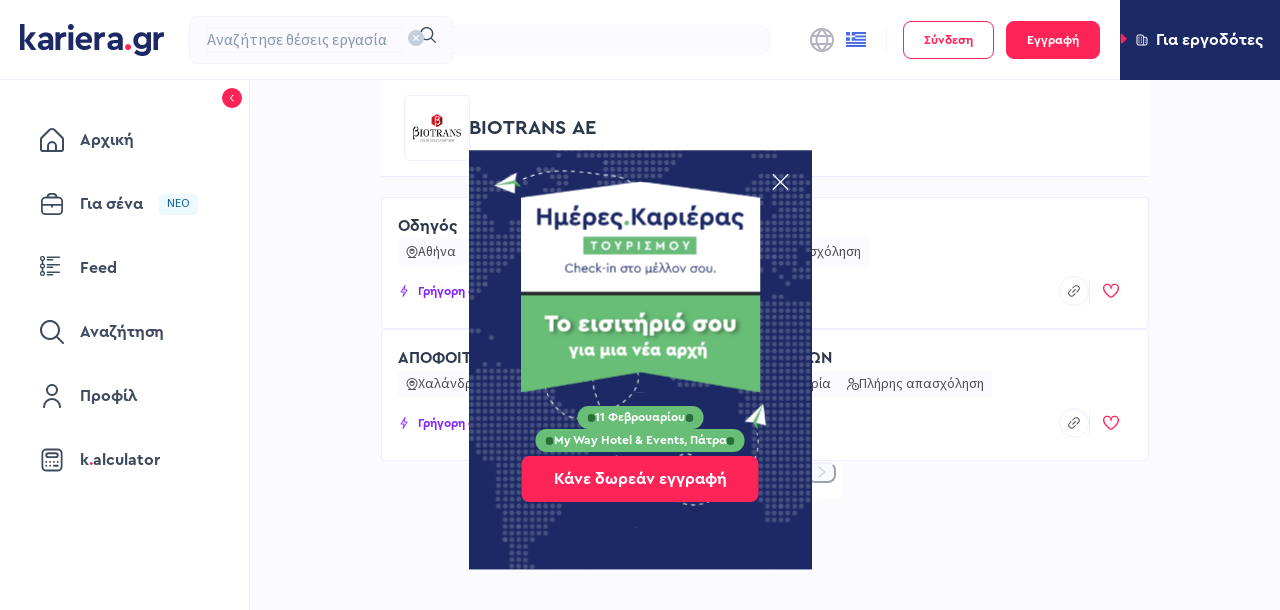

--- FILE ---
content_type: application/javascript; charset=UTF-8
request_url: https://www.kariera.gr/_next/static/chunks/pages/profile-d1654ded9536bbae.js
body_size: 73351
content:
(self.webpackChunk_N_E=self.webpackChunk_N_E||[]).push([[277],{59806:function(e,l,a){"use strict";var t,i=a(2784);function n(){return(n=Object.assign?Object.assign.bind():function(e){for(var l=1;l<arguments.length;l++){var a=arguments[l];for(var t in a)Object.prototype.hasOwnProperty.call(a,t)&&(e[t]=a[t])}return e}).apply(this,arguments)}l.Z=function(e){return i.createElement("svg",n({xmlns:"http://www.w3.org/2000/svg",width:12,height:12,viewBox:"0 0 24 24"},e),t||(t=i.createElement("path",{d:"M11 12a1 1 0 0 1 0 2H8a1 1 0 0 1 0-2h3Zm6-3a1 1 0 0 0-1-1H8a1 1 0 0 0 0 2h8a1 1 0 0 0 1-1ZM8 6h8a1 1 0 1 0 0-2H8a1 1 0 0 0 0 2Zm12 13.444v3.833a.72.72 0 0 1-1.231.51L18 23.019l-.769.768a.721.721 0 0 1-1.231-.51v-3.833A3.987 3.987 0 0 1 18 12c.338.004.674.052 1 .142V5a3 3 0 0 0-3-3H8a3 3 0 0 0-3 3v12a3 3 0 0 0 3 3h5a1 1 0 0 1 0 2H8a5.006 5.006 0 0 1-5-5V5a5.006 5.006 0 0 1 5-5h8a5.006 5.006 0 0 1 5 5v8.382a3.95 3.95 0 0 1-1 6.062ZM20 16a2 2 0 1 0-4 0 2 2 0 0 0 4 0Z"})))}},45881:function(e,l,a){"use strict";var t,i=a(2784);function n(){return(n=Object.assign?Object.assign.bind():function(e){for(var l=1;l<arguments.length;l++){var a=arguments[l];for(var t in a)Object.prototype.hasOwnProperty.call(a,t)&&(e[t]=a[t])}return e}).apply(this,arguments)}l.Z=function(e){return i.createElement("svg",n({xmlns:"http://www.w3.org/2000/svg",fill:"none",viewBox:"0 0 12 12"},e),t||(t=i.createElement("path",{fill:"#fff",d:"M11.427.575a1.813 1.813 0 0 0-2.562 0L.733 8.707A2.484 2.484 0 0 0 0 10.475V11.5a.5.5 0 0 0 .5.5h1.027a2.483 2.483 0 0 0 1.767-.732l8.133-8.133a1.813 1.813 0 0 0 0-2.561Zm-8.84 9.987c-.282.28-.663.438-1.06.439H1v-.526a1.49 1.49 0 0 1 .44-1.061L7.61 3.242l1.15 1.15-6.174 6.17Zm8.132-8.133L9.466 3.683l-1.15-1.148L9.57 1.282a.812.812 0 0 1 1.147 1.15l.002-.003Z"})))}},61773:function(e,l,a){"use strict";var t,i=a(2784);function n(){return(n=Object.assign?Object.assign.bind():function(e){for(var l=1;l<arguments.length;l++){var a=arguments[l];for(var t in a)Object.prototype.hasOwnProperty.call(a,t)&&(e[t]=a[t])}return e}).apply(this,arguments)}l.Z=function(e){return i.createElement("svg",n({xmlns:"http://www.w3.org/2000/svg",width:8,height:8,viewBox:"0 0 24 24"},e),t||(t=i.createElement("path",{d:"M23 11H13V1a1 1 0 0 0-1-1 1 1 0 0 0-1 1v10H1a1 1 0 0 0-1 1 1 1 0 0 0 1 1h10v10a1 1 0 0 0 2 0V13h10a1 1 0 0 0 0-2Z"})))}},59293:function(e,l,a){"use strict";var t,i=a(2784);function n(){return(n=Object.assign?Object.assign.bind():function(e){for(var l=1;l<arguments.length;l++){var a=arguments[l];for(var t in a)Object.prototype.hasOwnProperty.call(a,t)&&(e[t]=a[t])}return e}).apply(this,arguments)}l.Z=function(e){return i.createElement("svg",n({xmlns:"http://www.w3.org/2000/svg",width:8,height:8,viewBox:"0 0 8 9"},e),t||(t=i.createElement("path",{d:"M7.945 3.431a1.06 1.06 0 0 0-1.022-.742H5.467l-.443-1.378a1.076 1.076 0 0 0-2.048 0l-.443 1.378H1.077a1.076 1.076 0 0 0-.633 1.944l1.185.867-.45 1.396A1.06 1.06 0 0 0 1.572 8.1a1.059 1.059 0 0 0 1.267-.006L4 7.24l1.16.853a1.076 1.076 0 0 0 1.662-1.197L6.372 5.5l1.186-.867a1.059 1.059 0 0 0 .387-1.202Zm-.78.664-1.382 1.01a.333.333 0 0 0-.12.372L6.186 7.1a.409.409 0 0 1-.631.455l-1.359-1a.333.333 0 0 0-.394 0l-1.359 1a.409.409 0 0 1-.633-.455l.527-1.623a.333.333 0 0 0-.12-.372L.835 4.095a.409.409 0 0 1 .241-.739h1.7a.333.333 0 0 0 .317-.231l.517-1.61a.409.409 0 0 1 .779 0l.516 1.61a.333.333 0 0 0 .318.231h1.7a.41.41 0 0 1 .241.739Z"})))}},49424:function(e,l,a){(window.__NEXT_P=window.__NEXT_P||[]).push(["/profile",function(){return a(98315)}])},50310:function(e,l,a){"use strict";var t=a(52322);a(2784);var i=a(70500),n=a(14794),o=a(10627),r=a.n(o);let c=e=>{let{close:l,icon:a,text:o,onClick:c,className:s}=e;return(0,t.jsxs)("div",{className:"".concat(r().tag," ").concat(s),role:"button",tabIndex:0,onClick:c,onKeyDown:c,children:[a&&(0,t.jsx)("span",{className:r().icon,"data-testid":"job-search-tag-icon",children:a}),(0,t.jsx)("span",{className:"uppercase small-caps-regular ".concat(r().tagText),"data-testid":"job-search-tag-text",children:o}),l&&(0,t.jsx)("span",{"data-testid":"job-search-tag-close-icon",className:r().closeIcon,tabIndex:0,role:"button",onKeyDown:e=>(0,n.ZP)(e,()=>l()),onClick:()=>l(),children:(0,t.jsx)(i.Z,{})})]})};l.Z=c},49624:function(e,l,a){"use strict";var t=a(52322),i=a(67108);a(2784);var n=a(31009),o=a(7192),r=a.n(o);let c=e=>{let{required:l,title:a,subheader:o,icon:c,actionOnTitle:s,iconOnActionOnTitle:d,children:u,primaryAction:m,primaryActionTitle:p,secondaryAction:f,secondaryActionTitle:_,classNames:h={}}=e;return(0,t.jsxs)("section",{className:(0,i.Z)(r().card,h.root),children:[(0,t.jsxs)("div",{className:"".concat(r().header," ").concat(l&&r().requiredTitle),children:[c&&c,(0,t.jsx)("span",{className:r().required,children:l&&"*"}),(0,t.jsx)("span",{className:"".concat(r().title," h5 uppercase"),"data-testid":"title",children:a}),s&&d&&(0,t.jsx)(n.Z,{icon:d,size:"small",type:"primary",onClick:()=>s(),"data-testid":"title-btn"})]}),o&&(0,t.jsx)("div",{className:r().subHeader,children:(0,t.jsx)("span",{className:"".concat(r().subHeaderTitle," main-body-text"),"data-testid":"subheader",children:o})}),(0,t.jsx)("div",{className:(0,i.Z)(r().children,h.content),children:u}),(!!_||!!p)&&(0,t.jsxs)("div",{className:r().actions,children:[m&&p&&(0,t.jsx)(n.Z,{size:"small",type:"primary",onClick:()=>m(),"data-testid":"primary-btn",children:p}),f&&_&&(0,t.jsx)(n.Z,{size:"small",onClick:()=>f(),"data-testid":"secondary-btn",children:_})]})]})};l.Z=c},49702:function(e,l,a){"use strict";var t=a(52322),i=a(26563);a(2784);var n=a(50482),o=a(64216),r=a.n(o);let c=e=>{let{children:l,...a}=e;return(0,t.jsx)(i.Z,{okButtonProps:{size:"small",className:"ui-button ant-popover-buttons__button"},cancelButtonProps:{size:"small",className:"ui-button ant-popover-buttons__button"},icon:(0,t.jsx)("div",{className:r().icon,children:(0,t.jsx)(n.Z,{})}),...a,children:l})};l.Z=c},84408:function(e,l,a){"use strict";var t,i,n,o;a.d(l,{U:function(){return i},a:function(){return t}}),(n=t||(t={})).ENGLISH="ENGLISH",n.FRENCH="FRENCH",n.GERMAN="GERMAN",n.ITALIAN="ITALIAN",n.SPANISH="SPANISH",(o=i||(i={})).AFRIKAANS="AFRIKAANS",o.ALBANIAN="ALBANIAN",o.AMERICAN_SIGN_LANGUAGE="AMERICAN_SIGN_LANGUAGE",o.AMHARIC="AMHARIC",o.ARABIC="ARABIC",o.ARMENIAN="ARMENIAN",o.ASSAMESE="ASSAMESE",o.AZERBAIJANI="AZERBAIJANI",o.BALOCHI="BALOCHI",o.BELARUSIAN="BELARUSIAN",o.BENGALI="BENGALI",o.BERBER="BERBER",o.BOSNIAN="BOSNIAN",o.BRAHUI="BRAHUI",o.BRAZILIAN_PORTUGUESE="BRAZILIAN_PORTUGUESE",o.BRITISH_SIGN_LANGUAGE="BRITISH_SIGN_LANGUAGE",o.BULGARIAN="BULGARIAN",o.CAMBODIAN="CAMBODIAN",o.CATALAN="CATALAN",o.CEBUANO="CEBUANO",o.CENTRAL_KURDISH="CENTRAL_KURDISH",o.CHECHEN="CHECHEN",o.CHINESE_SIGN_LANGUAGE="CHINESE_SIGN_LANGUAGE",o.CHINESE_CANTONESE="CHINESE_CANTONESE",o.CHINESE_MANDARIN="CHINESE_MANDARIN",o.CHINESE_TAIWANESE="CHINESE_TAIWANESE",o.CROATIAN="CROATIAN",o.CZECH="CZECH",o.CZECH_SIGN_LANGUAGE="CZECH_SIGN_LANGUAGE",o.DANISH="DANISH",o.DANISH_SIGN_LANGUAGE="DANISH_SIGN_LANGUAGE",o.DARI="DARI",o.DUTCH="DUTCH",o.ESTONIAN="ESTONIAN",o.FARSI="FARSI",o.FILIPINO="FILIPINO",o.FINNISH="FINNISH",o.FLEMISH="FLEMISH",o.FRENCH_SIGN_LANGUAGE="FRENCH_SIGN_LANGUAGE",o.GEORGIAN="GEORGIAN",o.GERMAN_SIGN_LANGUAGE="GERMAN_SIGN_LANGUAGE",o.GREEK="GREEK",o.GUJARATI="GUJARATI",o.HEBREW="HEBREW",o.HILIGAYNON="HILIGAYNON",o.HINDI="HINDI",o.HUNGARIAN="HUNGARIAN",o.IBIBIO="IBIBIO",o.ICELANDIC="ICELANDIC",o.INDONESIAN="INDONESIAN",o.IRISH="IRISH",o.JAPANESE="JAPANESE",o.JAPANESE_SIGN_LANGUAGE="JAPANESE_SIGN_LANGUAGE",o.KANNADA="KANNADA",o.KASHMIRI="KASHMIRI",o.KAZAKH="KAZAKH",o.KOREAN="KOREAN",o.KURDISH="KURDISH",o.LATVIAN="LATVIAN",o.LINGALA="LINGALA",o.LITHUANIAN="LITHUANIAN",o.LUXEMBOURGISH="LUXEMBOURGISH",o.MACEDONIAN="MACEDONIAN",o.MALAY="MALAY",o.MALAYALAM="MALAYALAM",o.NEPALI="NEPALI",o.NORTHERN_KURDISH="NORTHERN_KURDISH",o.NORWEGIAN="NORWEGIAN",o.NORWEGIAN_BOKMAL="NORWEGIAN_BOKMAL",o.ORIYA="ORIYA",o.OTHER_LANGUAGES="OTHER_LANGUAGES",o.PASHTO="PASHTO",o.PERSIAN="PERSIAN",o.POLISH="POLISH",o.PORTUGUESE="PORTUGUESE",o.POTHWARI="POTHWARI",o.PUNJABI="PUNJABI",o.ROMANIAN="ROMANIAN",o.RUSSIAN="RUSSIAN",o.RUSSIAN_SIGN_LANGUAGE="RUSSIAN_SIGN_LANGUAGE",o.SANSKRIT="SANSKRIT",o.SERBIAN="SERBIAN",o.SERBO_CROATIAN="SERBO_CROATIAN",o.SHONA="SHONA",o.SIGN_LANGUAGE="SIGN_LANGUAGE",o.SINDHI="SINDHI",o.SLOVAK="SLOVAK",o.SLOVENIAN="SLOVENIAN",o.SOMALI="SOMALI",o.SOUTH_AFRICAN_SIGN_LANGUAGE="SOUTH_AFRICAN_SIGN_LANGUAGE",o.SOUTHERN_KURDISH="SOUTHERN_KURDISH",o.SWAHILI="SWAHILI",o.SWEDISH="SWEDISH",o.SWEDISH_SIGN_LANGUAGE="SWEDISH_SIGN_LANGUAGE",o.SWISS_GERMAN="SWISS_GERMAN",o.TAGALOG="TAGALOG",o.TAMIL="TAMIL",o.TELUGU="TELUGU",o.THAI="THAI",o.TIGRINYA="TIGRINYA",o.TURKISH="TURKISH",o.UKRAINIAN="UKRAINIAN",o.URDU="URDU",o.UZBEK="UZBEK",o.VASCO="VASCO",o.VIETNAMESE="VIETNAMESE",o.WELSH="WELSH",o.YORUBA="YORUBA"},67265:function(e,l,a){"use strict";var t,i;a.d(l,{j:function(){return n}}),(i=t||(t={})).BASIC="BASIC",i.LIMITED="LIMITED",i.PROFESSIONAL="PROFESSIONAL",i.FULL_PROFESSIONAL="FULL_PROFESSIONAL",i.NATIVE="NATIVE";let n={[t.BASIC]:"A1 / A2",[t.LIMITED]:"B1",[t.PROFESSIONAL]:"B2",[t.FULL_PROFESSIONAL]:"C1",[t.NATIVE]:"C2"};l.Z=t},76602:function(e,l,a){"use strict";a.d(l,{V:function(){return c}});var t=a(52322),i=a(5632),n=a(2784),o=a(97796),r=a(52483);let c=function(e){let{skipRedirect:l=!1,redirectTo:a=o.Z.JOBSEEKER_HOMEPAGE}=arguments.length>1&&void 0!==arguments[1]?arguments[1]:{},c=o=>{let[c]=(0,n.useContext)(r.Z),s=(0,i.useRouter)();return((0,n.useEffect)(()=>{c||l||s.push(a)},[c,s]),c)?(0,t.jsx)(e,{...o,user:c}):null};return c.displayName="withRequiredUser(".concat(e.displayName||e.name,")"),c}},37446:function(e,l,a){"use strict";a.d(l,{$:function(){return p}});var t=a(5632),i=a(9758),n=a(2784),o=a(97796),r=a(45594),c=a(52483),s=a(6961),d=a(97738),u=a(12592);let m=()=>{(0,u.ZP)("JSVisibleProfile_ChangeStatus","Click","Click on the Visible Profile toggle on My CVs to set profile hidden")},p=()=>{let{t:e}=(0,i.$G)("notification"),[l,a]=(0,n.useState)(!1),[u,p]=(0,n.useContext)(c.Z),f=!!(null==u?void 0:u.publicProfile),[_]=(0,s.Z)(r.Z.ERROR,e("notification:status.error")),{pathname:h}=(0,t.useRouter)(),v=h===o.Z.PROFILE_CV,x=h===o.Z.DASHBOARD,g=v||x,y=async()=>{try{g&&m(),a(!0),await (0,d.NU)(!f),a(!1),p({...u,publicProfile:!f})}catch(l){a(!1),l.status&&422===l.status?_(e("notification:status.error"),e("notification:frontend.failed")):_(e("notification:status.error"),e("notification:backend.unauthorized"))}};return{loadingPublicProfile:l,isPublic:f,updatePublicProfileAction:y}}},11358:function(e,l,a){"use strict";a.d(l,{C:function(){return o},I:function(){return i}});var t,i,n=a(2784);(t=i||(i={})).UP="UP",t.DOWN="DOWN",t.NONE="NONE";let o=function(){let e=arguments.length>0&&void 0!==arguments[0]?arguments[0]:0,l=arguments.length>1&&void 0!==arguments[1]&&arguments[1],[a,t]=(0,n.useState)(i.NONE),o=(0,n.useRef)(0),r=(0,n.useCallback)(()=>{let l=window.scrollY;Math.abs(l-o.current)<=e||(l>o.current?t(i.DOWN):l<o.current&&t(i.UP),o.current=l)},[o,e]);return(0,n.useEffect)(()=>(l&&window.addEventListener("scroll",r,{passive:!0}),()=>{window.removeEventListener("scroll",r)}),[r,l]),l?a:void 0}},98315:function(e,l,a){"use strict";a.r(l),a.d(l,{__N_SSP:function(){return nE},default:function(){return nj}});var t,i,n,o,r,c,s,d,u,m,p,f,_,h,v,x,g,y,E,j,C,b,N,Z,I,A,R,S,w,M,O,T,L,F,P,k,G,D,H,U,B,V,q,Y,J,W,z,K,$,X,Q,ee,el,ea,et,ei,en,eo,er,ec,es,ed,eu,em,ep,ef,e_,eh,ev,ex,eg,ey,eE,ej,eC,eb,eN,eZ,eI,eA,eR,eS,ew,eM,eO,eT,eL,eF,eP,ek,eG,eD,eH,eU,eB,eV,eq,eY,eJ,eW,ez,eK,e$,eX,eQ,e0,e1,e2,e3,e4,e5,e6,e7,e8,e9,le,ll,la,lt,li,ln,lo,lr,lc,ls,ld,lu,lm,lp,lf,l_,lh,lv,lx,lg,ly,lE,lj,lC,lb,lN,lZ,lI,lA,lR,lS,lw=a(52322),lM=a(2784),lO=a(5632),lT=a(9758),lL=a(7544),lF=a(3255),lP=a(40700),lk=a(74735),lG=a(45881),lD=a(63955),lH=a(48907),lU=a(24435),lB=a(31009),lV=a(49702),lq=a(34373),lY=a.n(lq);let lJ=e=>{let{primaryActionTitle:l,primaryAction:a,secondaryActionTitle:t,secondaryAction:i,deleteAction:n}=e,{t:o}=(0,lT.$G)("common");return(0,lw.jsxs)("div",{className:lY().actions,children:[(0,lw.jsx)(lB.Z,{size:"small",type:"primary",htmlType:"submit",onClick:()=>a(),"data-testid":"list-item-edit-primary-btn",rootClassName:lY().primaryBtn,children:l}),(0,lw.jsx)(lB.Z,{size:"small",rootClassName:lY().secondaryBtn,onClick:()=>i(),"data-testid":"list-item-edit-secondary-btn",children:t}),!!n&&(0,lw.jsx)(lV.Z,{title:o("popConfirm.title"),placement:"left",onConfirm:()=>{n()},okText:o("popConfirm.positive"),cancelText:o("popConfirm.negative"),rootClassName:lY().deleteBtn,children:(0,lw.jsx)(lB.Z,{icon:(0,lw.jsx)(lU.Z,{}),size:"small",onClick:()=>{},"data-testid":"list-item-edit-delete-btn"})})]})};var lW=a(97862),lz=a(14794),lK=a(61026),l$=a.n(lK);let lX=(0,lW.Z)(),lQ=e=>{var l,a,t,i,n,o,r,c,s,d,u,m,p,f,_,h,v,x,g,y,E,j,C,b,N,Z;let{jobTitle:I,jobTitleEscoId:A,yearsOfExperience:R,jobCategory:S,onSubmit:w,onCancel:M}=e,{t:O}=(0,lT.$G)(["experience","notification","form"]),T=(0,lO.useRouter)(),{formState:{errors:L},register:F,handleSubmit:P,control:k,setFocus:G}=(0,lD.cI)({defaultValues:{jobTitle:I||"",jobTitleEscoId:A,yearsOfExperience:R,jobCategory:S||""}});(0,lM.useEffect)(()=>{G("jobTitle")},[G]);let D=(0,lM.useMemo)(()=>{var e,l,a,t,i,n;let o=(null===(e=lX.profile)||void 0===e?void 0:null===(l=e.jobCategory)||void 0===l?void 0:null===(a=l.options)||void 0===a?void 0:a.length)?null===(t=lX.profile)||void 0===t?void 0:null===(i=t.jobCategory)||void 0===i?void 0:i.options.map(e=>({id:e,label:O("common:jobCategory.".concat(e))})):Object.values(lX.categories).map(e=>{let{term:l}=e;return{id:l,label:O("common:jobCategory.".concat(l))}});return(null===(n=lX.profile.jobCategory)||void 0===n?void 0:n.alphabeticalSort)?(0,lz.t4)(o,"label",T.locale,{searchBy:"id",value:"OTHER"}):o},[T.locale]),{field:H}=(0,lD.bc)({name:"jobCategory",control:k,rules:{required:null!==(l=lX.profile)&&void 0!==l&&null!==(a=l.required)&&void 0!==a&&!!a.jobCategory&&O("experience:form_errors.input_missing",{placeholder:O("experience:job_category").toLowerCase()})}});return(0,lw.jsxs)("form",{onSubmit:P(e=>w(e)),"data-testid":"about-role-form",children:[(0,lw.jsxs)("div",{className:l$().container,children:[(0,lw.jsxs)("div",{className:l$().row,children:[(0,lw.jsxs)("div",{className:l$().formItemContainer,children:[(0,lw.jsx)(lP.xJ,{className:l$().formItem,required:!!(null===(t=lX.profile)||void 0===t?void 0:null===(i=t.required)||void 0===i?void 0:i.jobTitle),label:O("experience:position"),showValidationError:!1,error:null===(n=L.jobTitle)||void 0===n?void 0:n.message,children:(0,lw.jsx)(lH.Z,{"data-testid":"job-title",control:k,name:"jobTitle",escoIdName:"jobTitleEscoId",placeholder:O("experience:position_placeholder"),rules:{required:(null===(o=lX.profile)||void 0===o?void 0:null===(r=o.required)||void 0===r?void 0:r.jobTitle)?O("form:required"):void 0,maxLength:{value:255,message:O("form:max_chars",{amount:255})}}})}),(null===(c=L.jobTitle)||void 0===c?void 0:c.type)!=="maxLength"&&(0,lw.jsx)("span",{"data-testid":"job-title-hint",className:"small-body-text ".concat((null===(s=L.jobTitle)||void 0===s?void 0:s.message)?l$().errorMessage:""),children:(0,lw.jsx)(lT.cC,{t:O,i18nKey:"experience:job_title_help_text"})}),(null===(d=L.jobTitle)||void 0===d?void 0:d.type)==="maxLength"&&(0,lw.jsx)("span",{className:"small-body-text ".concat(l$().errorMessage),children:O("form:max_chars",{amount:255})})]}),(0,lw.jsxs)("div",{className:l$().formItemContainer,children:[(0,lw.jsx)(lP.xJ,{className:l$().formItem,required:!!(null===(u=lX.profile)||void 0===u?void 0:null===(m=u.required)||void 0===m?void 0:m.yearsOfExperience),label:O("experience:years_of_experience"),error:null===(p=L.yearsOfExperience)||void 0===p?void 0:p.message,showValidationError:!1,children:(0,lw.jsx)(lP.II,{type:"number",placeholder:O("experience:years_of_experience_placeholder"),...F("yearsOfExperience",{required:(null===(f=lX.profile)||void 0===f?void 0:null===(_=f.required)||void 0===_?void 0:_.yearsOfExperience)?O("form:required"):void 0,min:{value:0,message:O("form:min_equal_value",{amount:0})},max:{value:99,message:O("form:max_value",{amount:100})}})})}),(null===(h=L.yearsOfExperience)||void 0===h?void 0:h.type)!=="min"&&(null===(v=L.yearsOfExperience)||void 0===v?void 0:v.type)!=="max"&&(0,lw.jsx)("span",{"data-testid":"years-of-experience-hint",className:"small-body-text ".concat(l$().helperText," ").concat((null===(x=L.yearsOfExperience)||void 0===x?void 0:x.message)?l$().errorMessage:""),children:(0,lw.jsx)(lT.cC,{t:O,i18nKey:"experience:years_of_experience_help_text"})}),(null===(g=L.yearsOfExperience)||void 0===g?void 0:g.type)==="min"&&(0,lw.jsx)("span",{className:"small-body-text ".concat((null===(y=L.yearsOfExperience)||void 0===y?void 0:y.message)?l$().errorMessage:""),children:O("form:min_equal_value",{amount:0})}),(null===(E=L.yearsOfExperience)||void 0===E?void 0:E.type)==="max"&&(0,lw.jsx)("span",{className:"small-body-text ".concat((null===(j=L.yearsOfExperience)||void 0===j?void 0:j.message)?l$().errorMessage:""),children:O("form:max_value",{amount:100})})]})]}),(0,lw.jsx)("div",{children:(0,lw.jsxs)("div",{className:l$().formItemContainer,children:[(0,lw.jsx)(lP.xJ,{className:l$().formItem,label:O("experience:job_category"),error:null===(C=L.jobCategory)||void 0===C?void 0:C.message,showValidationError:!1,required:!!(null===(b=lX.profile)||void 0===b?void 0:null===(N=b.required)||void 0===N?void 0:N.jobCategory),children:(0,lw.jsx)(lP.F2,{name:H.name,defaultSelectedItem:H.value?{id:H.value,label:O("common:jobCategory.".concat(H.value))}:void 0,options:D,placeholder:O("experience:job_category_placeholder"),onSelect:e=>{H.onChange(null==e?void 0:e.id)}})}),(0,lw.jsx)("span",{"data-testid":"job-category-hint",className:"small-body-text  ".concat((null===(Z=L.jobCategory)||void 0===Z?void 0:Z.message)?l$().errorMessage:""),children:(0,lw.jsx)(lT.cC,{t:O,i18nKey:"experience:job_category_help_text"})})]})})]}),(0,lw.jsx)(lJ,{primaryActionTitle:O("experience:save"),primaryAction:()=>{},secondaryAction:M,secondaryActionTitle:O("experience:cancel")})]})};var l0=a(45594),l1=a(80176),l2=a(6961),l3=a(97738),l4=a(25040),l5=a(58236),l6=a.n(l5);let l7=e=>{let{label:l,value:a="-",valueTestId:t,isLoading:i=!1}=e;return(0,lw.jsxs)("div",{className:l6().container,children:[l&&(0,lw.jsx)("span",{className:"h6 ".concat(l6().label),children:i?(0,lw.jsx)(l8,{}):l}),(0,lw.jsx)("span",{className:"main-body-text ".concat(l6().value),"data-testid":t,children:i?(0,lw.jsx)(l8,{}):null===a||""===a?"-":a})]})},l8=()=>(0,lw.jsx)("div",{"data-testid":"profile-info-row-skeleton",children:(0,lw.jsx)(l4.Z.Input,{className:l6().smallSkeleton,size:"small",active:!0})});var l9=a(52862),ae=a.n(l9);let al=e=>{let{jobTitle:l,yearsOfExperience:a,jobCategory:t,isLoading:i}=e,{t:n}=(0,lT.$G)(["experience","common"]);return(0,lw.jsxs)("div",{className:ae().container,children:[(0,lw.jsxs)("div",{className:ae().titleExperienceContainer,children:[(0,lw.jsx)(l7,{label:n("experience:position"),value:l,isLoading:i}),(0,lw.jsx)(l7,{label:n("experience:years_of_experience"),value:a,isLoading:i})]}),(0,lw.jsx)("div",{className:ae().categoryContainer,children:(0,lw.jsx)(l7,{label:n("experience:job_category"),value:t?n("common:jobCategory.".concat(t)):"",isLoading:i})})]})};var aa=a(38836),at=a.n(aa);let ai=e=>{let{jobTitle:l,jobTitleEscoId:a,yearsOfExperience:t,jobCategory:i,isLoading:n,onEditModeChange:o,onToggleCollapse:r}=e,{t:c}=(0,lT.$G)(["experience, notification"]),[s]=(0,l2.Z)(l0.Z.SUCCESS,c("notification:status.success")),[d]=(0,l2.Z)(l0.Z.ERROR,c("notification:status.error")),[u,m]=(0,lM.useState)(!1),p=e=>{m(e),null==o||o(u)},f=async e=>{let l=(0,lz.tS)({jobTitle:e.jobTitle,jobTitleEscoId:e.jobTitleEscoId,yearsOfExperience:(0,lz.WU)(e.yearsOfExperience)?Number(e.yearsOfExperience):null,jobCategory:e.jobCategory});try{await (0,l3.mo)(l),p(!1),(0,lF.JG)(l1.H),s(c("notification:status.success"),c("experience:messages.success.update_your_role"))}catch(e){d(c("notification:status.error"),c("notification:frontend.failed"))}},_=!u&&(0,lw.jsx)(lB.Z,{type:"primary",size:"small",icon:(0,lw.jsx)(lG.Z,{}),onClick:()=>p(!0),"data-testid":"about-role-collapsible-edit"});return(0,lw.jsx)("div",{className:at().pageWrap,children:(0,lw.jsx)(lP.NP,{identifierName:"personal-details",title:c("experience:about_your_role"),titleIcon:(0,lw.jsx)(lk.Z,{}),headerActionItems:_,showCollapseButton:!u,"data-testid":"personal-details-collapsible-card",onToggleCollapse:(e,l)=>null==r?void 0:r(l),children:u?(0,lw.jsx)(lQ,{jobTitle:l,jobTitleEscoId:a,yearsOfExperience:t,jobCategory:i,onSubmit:f,onCancel:()=>p(!1)}):(0,lw.jsx)(al,{jobTitle:l,yearsOfExperience:t,jobCategory:i,isLoading:n})})})};var an=a(72990),ao=a(81596);function ar(){return(ar=Object.assign?Object.assign.bind():function(e){for(var l=1;l<arguments.length;l++){var a=arguments[l];for(var t in a)Object.prototype.hasOwnProperty.call(a,t)&&(e[t]=a[t])}return e}).apply(this,arguments)}var ac=function(e){return lM.createElement("svg",ar({xmlns:"http://www.w3.org/2000/svg",width:12,height:13,fill:"none"},e),t||(t=lM.createElement("path",{fill:"#3E4B5E",d:"M8 8a.5.5 0 0 1-.5.5h-1v1a.5.5 0 1 1-1 0v-1h-1a.5.5 0 1 1 0-1h1v-1a.5.5 0 1 1 1 0v1h1A.5.5 0 0 1 8 8Zm4-3.5v5A2.503 2.503 0 0 1 9.5 12h-7A2.503 2.503 0 0 1 0 9.5v-6A2.503 2.503 0 0 1 2.5 1h1.264c.233 0 .462.054.67.158l1.579.792c.07.033.146.05.223.05H9.5A2.503 2.503 0 0 1 12 4.5Zm-11-1V4h9.908A1.5 1.5 0 0 0 9.5 3H6.236c-.233 0-.462-.054-.67-.158l-1.579-.79A.508.508 0 0 0 3.764 2H2.5A1.5 1.5 0 0 0 1 3.5Zm10 6V5H1v4.5A1.5 1.5 0 0 0 2.5 11h7A1.5 1.5 0 0 0 11 9.5Z"})))},as=a(69023);function ad(){return(ad=Object.assign?Object.assign.bind():function(e){for(var l=1;l<arguments.length;l++){var a=arguments[l];for(var t in a)Object.prototype.hasOwnProperty.call(a,t)&&(e[t]=a[t])}return e}).apply(this,arguments)}var au=function(e){return lM.createElement("svg",ad({xmlns:"http://www.w3.org/2000/svg",width:12,height:13,fill:"none"},e),i||(i=lM.createElement("path",{fill:"#2D394B",d:"M4.796 7.406v.591h.506V7.39c.313-.055.554-.18.723-.372.173-.193.26-.43.26-.71 0-.2-.043-.366-.127-.496a1.022 1.022 0 0 0-.317-.33c-.131-.091-.27-.168-.418-.23a19.817 19.817 0 0 1-.418-.196 1.291 1.291 0 0 1-.323-.212.397.397 0 0 1-.12-.296c0-.153.048-.27.145-.348a.622.622 0 0 1 .405-.124c.152 0 .283.027.393.082.11.052.224.128.342.23l.374-.395a1.923 1.923 0 0 0-.4-.295 1.282 1.282 0 0 0-.519-.166v-.59h-.506v.602a1.17 1.17 0 0 0-.684.348.966.966 0 0 0-.254.686c0 .185.04.34.12.466.085.123.193.227.324.314.13.086.27.165.418.236.147.067.287.134.418.2.13.068.236.146.316.237a.447.447 0 0 1 .127.325c0 .157-.05.282-.152.372-.101.09-.255.136-.462.136-.17 0-.332-.033-.488-.1a2.312 2.312 0 0 1-.45-.266l-.33.46c.144.123.313.223.508.302.198.079.394.128.589.147Z"})),n||(n=lM.createElement("path",{fill:"#2D394B",fillRule:"evenodd",d:"M0 5.2C0 2.603 2.256.5 5.039.5c2.782 0 5.038 2.104 5.038 4.7 0 1.216-.495 2.324-1.309 3.159l3.13 3.48c.154.17.13.424-.052.567a.454.454 0 0 1-.609-.05L8.134 8.907a5.252 5.252 0 0 1-3.095.991C2.256 9.898 0 7.795 0 5.2Zm5.039-3.894C2.733 1.306.864 3.049.864 5.199c0 2.15 1.869 3.894 4.175 3.894 2.305 0 4.174-1.743 4.174-3.894 0-2.15-1.869-3.893-4.174-3.893Z",clipRule:"evenodd"})))},am=a(28398),ap=a(78749),af=a.n(ap);let a_=e=>{let{icon:l,title:a,note:t}=e;return(0,lw.jsxs)("div",{className:af().container,children:[l&&l,(0,lw.jsxs)("div",{children:[(0,lw.jsx)("span",{children:a})," ",t&&(0,lw.jsx)("span",{className:af().note,children:t})]})]})};var ah=a(63734),av=a(53968),ax=a(9892),ag=a(63238),ay=a.n(ag);let{profile:{eligibleToWorkIn:aE}}=(0,lW.Z)(),aj=e=>{let{careerGoals:l,isLoading:a}=e,{t:t,i18n:{language:i}}=(0,lT.$G)(["career-goals","work-permit","countries","profile"]),{desiredJobTitle:n,salary:o,payrollFrequency:r,currency:c,availability:s,desiredEmploymentType:d,desiredOccupationType:u,workPermit:m,relocationOptions:p,eligibleToWorkIn:f}=l||{},_=c&&c in ah.X?ah.X[c]:c,h=(0,ax.ye)("work_permit_option"),v=(0,ax.ye)("relocation_option"),x="",g=null==f?void 0:f.map(e=>t("countries:".concat(e))).join(" - ");if(p&&p[0]===av.O.NOT_INTERESTED)x=t("profile:personal_details.relocation_not_interested");else if(p&&p[0]===av.O.OPEN_EVERYWHERE)x=t("profile:personal_details.relocation_everywhere");else{let e=null==p?void 0:p.slice(0,20).map(e=>t("countries:".concat(e))).join(" - ");x=p&&(null==p?void 0:p.length)>20?"".concat(e,"..."):"".concat(e)}return(0,lw.jsxs)("section",{children:[(0,lw.jsx)(a_,{icon:(0,lw.jsx)(as.Z,{}),title:t("career-goals:desired_role")}),(0,lw.jsx)("div",{className:ay().infoRowItems,children:(0,lw.jsx)(l7,{label:t("career-goals:job_title"),value:n,isLoading:a})}),(0,lw.jsxs)("div",{className:ay().infoRowItems,children:[(0,lw.jsx)(l7,{label:t("career-goals:employment_type"),value:d?t("career-goals:desired_employment_type.".concat(d)):"-",isLoading:a}),(0,lw.jsx)(l7,{label:t("career-goals:desired_occupation_type_label"),value:u?t("career-goals:desired_occupation_type.".concat(u)):"-",isLoading:a})]}),(0,lw.jsx)(ao.Z,{className:ay().divider}),(v||aE||h)&&(0,lw.jsxs)(lw.Fragment,{children:[(0,lw.jsx)(a_,{icon:(0,lw.jsx)(ac,{}),title:t("career-goals:other_preferences")}),(0,lw.jsxs)("div",{className:ay().infoRowItems,children:[v&&(0,lw.jsx)(l7,{label:t("profile:personal_details.relocation_input_label"),value:x,isLoading:a}),aE&&(0,lw.jsx)(l7,{label:t("profile:personal_details.eligible_to_work_in"),value:f&&(null==f?void 0:f.length)>0?g:"-",isLoading:a}),h&&(0,lw.jsx)(l7,{label:t("profile:personal_details.work_permit"),value:m?t("work-permit:".concat(m)):"-",isLoading:a})]}),(0,lw.jsx)(ao.Z,{className:ay().divider})]}),(0,lw.jsx)("div",{className:ay().container,children:(0,lw.jsxs)("div",{className:ay().salaryTitleContainer,children:[(0,lw.jsx)(au,{}),(0,lw.jsxs)("div",{children:[(0,lw.jsx)("span",{className:"h6 ".concat(ay().salaryTitle),children:t("career-goals:minimum_desired_salary")})," ",(0,lw.jsxs)("span",{className:"h6 ".concat(ay().gross),children:["(",t("career-goals:gross"),")"]})]})]})}),(0,lw.jsxs)("div",{className:ay().salaryPreviewContainer,"data-testid":"salary-preview-container",children:[(0,lw.jsxs)("span",{children:[_,null==o?void 0:o.toLocaleString(i)]}),(0,lw.jsx)("span",{children:r?"\xa0/\xa0"+t("career-goals:payroll_frequency_options.".concat(r)):"-"})]}),(0,lw.jsx)(ao.Z,{className:ay().divider}),(0,lw.jsx)(a_,{icon:(0,lw.jsx)(am.Z,{}),title:t("career-goals:looking_for_new_job")}),(0,lw.jsx)(l7,{value:s?t("career-goals:jobseeker_availability.".concat(s)):"-",isLoading:a})]})};var aC=a(52483),ab=a(81031),aN=a(27886),aZ=a(56733),aI=a(94187),aA=a(71531),aR=a(19661),aS=a(81206),aw=a(31231),aM=a(54789),aO=a(89895),aT=a(64304),aL=a(56972),aF=a(37821),aP=a(79041),ak=a(78890),aG=a(26992),aD=a(31122),aH=a.n(aD);let{profile:{eligibleToWorkIn:aU,required:aB},domainSlug:aV}=(0,lW.Z)(),aq=(0,lM.forwardRef)((e,l)=>{var a,t,i,n,o,r,c,s,d,u,m,p,f,_,h,v;let{careerGoals:x,onClose:g,onSubmit:y,...E}=e,{t:j}=(0,lT.$G)(["career-goals","notification","form","work-permit","profile","countries"]),[C]=(0,l2.Z)(l0.Z.ERROR,j("notification:frontend.failed")),{desiredJobTitle:b,desiredJobTitleEscoId:N,salary:Z,currency:I,payrollFrequency:A,availability:R,desiredEmploymentType:S,desiredOccupationType:w,workPermit:M,relocationOptions:O,eligibleToWorkIn:T}=x||{},{formState:{errors:L},control:F,register:P,handleSubmit:k,setValue:G,setFocus:D,trigger:H}=(0,lD.cI)({defaultValues:{desiredJobTitle:b||null,desiredJobTitleEscoId:N||null,salary:Z,currency:null!=I?I:void 0,payrollFrequency:null!=A?A:aF.Z.MONTHLY,availability:R,desiredEmploymentType:S,desiredOccupationType:w,workPermit:M,relocationOptions:O,eligibleToWorkIn:T},shouldUnregister:!0,mode:"onChange"});(0,lM.useEffect)(()=>{D("desiredJobTitle")},[D]);let U=(0,lD.qo)({control:F,name:"salary"}),B=(0,lD.qo)({control:F,name:"payrollFrequency"}),V=(0,ax.ye)("work_permit_option"),q=(0,ax.ye)("relocation_option"),Y=[aT.Z.AVAILABILITY,aT.Z.CURRENCY,aT.Z.PAYROLL_FREQUENCY,aT.Z.RELOCATION_OPTIONS,aT.Z.DESIRED_EMPLOYMENT_TYPE,aT.Z.DESIRED_OCCUPATION_TYPE,...V?[aT.Z.WORK_PERMIT]:[]],J=async()=>{try{return await (0,aG.a)(Y)}catch(e){C(j("notification:status.error"),j("notification:frontend.failed"))}},{data:W,isLoading:z}=(0,lF.ZP)("/api/v2/jobseeker/enums?types=".concat(Y.join(",")),J,ak.Z),K=null==W?void 0:W.AVAILABILITY.filter(e=>e!==aP.a.AVAILABLE_IN_FUTURE),$="kariera"===aV?[ah.N.EUR]:null==W?void 0:W.CURRENCY,X=(null!==(d=null==$?void 0:$.length)&&void 0!==d?d:0)>1,{field:Q}=(0,lD.bc)({name:"desiredEmploymentType",control:F}),{field:ee}=(0,lD.bc)({name:"desiredOccupationType",control:F}),{field:el}=(0,lD.bc)({name:"currency",control:F,rules:{validate:e=>!X||!U||!!e||j("career-goals:please_select_currency")}}),ea=X?el.value:ah.N.EUR;(0,lM.useEffect)(()=>{!U||ea||X||G("currency",ah.N.EUR),U&&H("salary")},[U,B,ea,X,G,H]);let{field:et}=(0,lD.bc)({name:"workPermit",control:F,rules:V?{required:j("career-goals:please_enter_work_permit")}:void 0}),{field:ei}=(0,lD.bc)({name:"relocationOptions",control:F,rules:q&&(null==aB?void 0:aB.relocationOptions)?{required:j("career-goals:please_enter_relocation_option")}:void 0}),{field:en}=(0,lD.bc)({name:"eligibleToWorkIn",control:F,defaultValue:T}),eo=e=>G("availability",e,{shouldValidate:!0}),er=e=>{(null==e?void 0:e.grossMonthly)&&(G("salary",Math.round(e.grossMonthly)),G("payrollFrequency",aF.Z.MONTHLY))};return(0,lw.jsxs)("form",{id:aL.Eo,onSubmit:k(e=>{!X&&e.salary&&(e.currency=ea),y(e)}),ref:l,"data-testid":"".concat(E["data-testid"]),children:[(0,lw.jsx)(a_,{icon:(0,lw.jsx)(as.Z,{}),title:j("career-goals:desired_role")}),(0,lw.jsx)(lP.xJ,{label:j("career-goals:job_title"),error:null===(a=L.desiredJobTitle)||void 0===a?void 0:a.message,children:(0,lw.jsx)(lH.Z,{"data-testid":"desired-job-title",control:F,name:"desiredJobTitle",escoIdName:"desiredJobTitleEscoId",placeholder:j("career-goals:job_title_placeholder"),rules:{maxLength:{value:255,message:j("form:max_chars",{amount:255})}}})}),(0,lw.jsxs)("div",{className:aH().occupationInfoContainer,children:[(0,lw.jsx)(lP.xJ,{className:aH().flexItem,label:j("career-goals:employment_type"),children:(0,lw.jsx)(lP.Ph,{"data-testid":"employment-type-select",placeholder:j("career-goals:employer_type_placeholder"),name:Q.name,options:null!==(u=null==W?void 0:W.DESIRED_EMPLOYMENT_TYPE.map(e=>({id:e,label:j("career-goals:desired_employment_type.".concat(e))})))&&void 0!==u?u:[],value:Q.value,onSelect:e=>Q.onChange(e)})}),(0,lw.jsx)(lP.xJ,{className:aH().flexItem,label:j("career-goals:desired_occupation_type_label"),children:(0,lw.jsx)(lP.Ph,{"data-testid":"occupation-type-select",placeholder:j("career-goals:desired_occupation_type_placeholder"),name:ee.name,options:null!==(m=null==W?void 0:W.DESIRED_OCCUPATION_TYPE.map(e=>({id:e,label:j("career-goals:desired_occupation_type.".concat(e))})))&&void 0!==m?m:[],value:ee.value,onSelect:e=>ee.onChange(e)})})]}),(0,lw.jsx)(ao.Z,{className:aH().divider}),(q||aU||V)&&(0,lw.jsxs)("div",{children:[(0,lw.jsx)(a_,{icon:(0,lw.jsx)(ac,{}),title:j("career-goals:other_preferences")}),q&&(0,lw.jsx)(lP.xJ,{label:j("profile:personal_details.relocation_input_label"),error:null===(t=L.relocationOptions)||void 0===t?void 0:t.message,required:null==aB?void 0:aB.relocationOptions,children:(0,lw.jsx)(aw.Z,{size:"md",initialValues:null!=O?O:[],onChange:ei.onChange,relocationOptionsEnum:null!==(p=null==W?void 0:W.RELOCATION_OPTIONS)&&void 0!==p?p:[]})}),V&&(0,lw.jsx)(lP.xJ,{label:j("profile:personal_details.work_permit"),error:null===(i=L.workPermit)||void 0===i?void 0:i.message,required:V,children:(0,lw.jsx)(lP.Ph,{"data-testid":"work-permit-select",name:et.name,options:null!==(f=null==W?void 0:null===(n=W.WORK_PERMIT)||void 0===n?void 0:n.map(e=>({id:e,label:j("work-permit:".concat(e))})))&&void 0!==f?f:[],value:et.value,placeholder:j("profile:personal_details.placeholder",{placeholder:j("profile:personal_details.work_permit").toLowerCase()}),onSelect:e=>et.onChange(e)})}),"ALL"===aU&&(0,lw.jsx)(lP.xJ,{label:j("profile:personal_details.eligible_to_work_in"),children:(0,lw.jsx)(aw.Z,{size:"md",initialValues:null!=T?T:[],onChange:en.onChange,relocationOptionsEnum:null!==(_=null==W?void 0:W.RELOCATION_OPTIONS)&&void 0!==_?_:[],renderStickyOptions:!1})}),aU&&"ALL"!==aU&&(0,lw.jsx)("div",{className:aH().eligibilityCheckboxContainer,children:(0,lw.jsx)(lP.A0,{checked:null===(o=en.value)||void 0===o?void 0:o.includes(aU),onChange:e=>en.onChange(e.target.checked?[aU]:[]),label:j("profile:personal_details.eligible_to_work_in_country",{country:j("countries:".concat(aU))}),"data-testid":"eligible-to-work-checkbox"})}),(0,lw.jsx)(ao.Z,{className:aH().divider})]}),(0,lw.jsx)(a_,{icon:(0,lw.jsx)(au,{}),title:j("career-goals:minimum_desired_salary"),note:"(".concat(j("career-goals:gross"),")")}),(0,lw.jsxs)("div",{className:aH().salaryContainer,children:[(0,lw.jsx)(lD.Qr,{name:"payrollFrequency",control:F,render:e=>{let{field:l}=e;return(0,lw.jsx)(aS.Z,{selectedValue:l.value||"",onChange:l.onChange,className:aH().payrollFrequency})}}),(0,lw.jsxs)("div",{"data-testid":"salary-input-container",className:(0,lP.yI)(X&&aH().salaryInputContainer),children:[X&&(0,lw.jsx)(lP.xJ,{error:null===(r=L.currency)||void 0===r?void 0:r.message,className:aH().currencyFormItem,children:(0,lw.jsx)(lP.Ph,{"data-testid":"currency-select",className:aH().currencySelect,options:null!==(h=null==W?void 0:W.CURRENCY.map(e=>({id:e,label:e})))&&void 0!==h?h:[],value:el.value||void 0,name:el.name,placeholder:j("career-goals:currency_placeholder"),onSelect:e=>{el.onChange(e),U&&H("salary")},allowClear:!1})}),(0,lw.jsxs)(lP.xJ,{className:aH().salaryInput,error:null===(c=L.salary)||void 0===c?void 0:c.message,showValidationError:!1,children:[(0,lw.jsx)(lP.II,{...P("salary",{validate:e=>!e||(X&&!ea?(H("currency"),j("career-goals:please_select_currency_first")):(0,aM.Mz)(e,B,ea))}),type:"number",placeholder:j("career-goals:minimum_desired_salary_placeholder"),allowClear:!1,"data-testid":"salary-input",onWheel:e=>e.target.blur(),prefixIcon:X?null:(0,lw.jsx)(aR.Z,{className:L.salary?aH().erroredEuroIcon:aH().euroIcon})}),U&&(null===(s=L.salary)||void 0===s?void 0:s.message)==="range_error"&&(0,lw.jsx)(aM.rf,{frequency:B,currency:ea||"",className:aH().errorText})]})]}),(0,lw.jsx)(aO.Z,{onSubmit:er}),(0,lw.jsx)("div",{className:aH().tips,children:(0,lw.jsxs)("div",{className:aH().tip,children:[(0,lw.jsx)(lP.Vp,{icon:(0,lw.jsx)(aA.Z,{}),type:"info",title:j("career-goals:tip",{number:""})}),(0,lw.jsx)("span",{className:"small-body-text",children:j("career-goals:enter_the_minimum_amount")})]})})]}),(0,lw.jsx)(ao.Z,{className:aH().divider}),(0,lw.jsx)(a_,{icon:(0,lw.jsx)(am.Z,{}),title:j("career-goals:looking_for_new_job")}),(0,lw.jsx)(aZ.ZP.Group,{defaultValue:R,className:aH().availabilityContainer,onChange:e=>eo(e.target.value),children:(0,lw.jsxs)(aI.Z,{direction:"vertical",children:[z&&(0,lw.jsx)("div",{className:aH().skeletonsContainer,children:[void 0,void 0,void 0].map((e,l)=>(0,lw.jsx)(l4.Z.Input,{active:!0,className:aH().radioSkeleton},l))}),null!==(v=null==K?void 0:K.map(e=>(0,lw.jsx)(aZ.ZP,{value:e,children:j("career-goals:jobseeker_availability.".concat(e))},e)))&&void 0!==v?v:[]]})}),(0,lw.jsx)(lJ,{primaryActionTitle:j("career-goals:save"),primaryAction:()=>{},secondaryAction:g,secondaryActionTitle:j("career-goals:cancel")})]})});aq.displayName="ProfileCareerGoalsForm";let aY=e=>{let{onToggleCollapse:l,onEditModeChange:a}=e,{t:t}=(0,lT.$G)(["career-goals","notification"]),[i]=(0,l2.Z)(l0.Z.SUCCESS,""),[n]=(0,l2.Z)(l0.Z.ERROR,t("notification:status.error")),[o]=(0,lM.useContext)(aC.Z),[r,c]=(0,lM.useState)(!1),s=e=>{c(e),null==a||a(r)},{careerGoals:d={},revalidateCareerGoals:u,isLoading:m,isValidating:p}=(0,ab.Z)({profileId:null==o?void 0:o.profileId}),f=()=>{s(!1)},_=!r&&(0,lw.jsx)(lB.Z,{type:"primary",size:"small",icon:(0,lw.jsx)(lG.Z,{}),onClick:()=>s(!0),"data-testid":"career-goals-collapsible-edit"}),h=async e=>{try{let l=(0,lz.tS)(e),{salary:a,...n}=l,r={...n,salary:(0,lz.WU)(a)?Number(a):null,currency:(0,lz.WU)(a)?n.currency||void 0:null,payrollFrequency:(0,lz.WU)(a)?n.payrollFrequency:null};await (0,l3.AN)(o.profileId,r),aN.Z.getInstance().dispatch("ONBOARDING_PROCEED_WITH_STEP_CHANGE"),i(t("notification:status.success"),t("messages.success.career_goals_updated")),u(),f()}catch(e){n()}};return(0,lw.jsx)(lP.NP,{identifierName:"career-goals",title:t("career-goals:title"),titleIcon:(0,lw.jsx)(an.Z,{}),headerActionItems:_,showCollapseButton:!r,onToggleCollapse:(e,a)=>null==l?void 0:l(a),"data-testid":"career-goals-collapsible-card",children:r?(0,lw.jsx)(aq,{careerGoals:d,onClose:f,onSubmit:h}):(0,lw.jsx)(aj,{careerGoals:d,isLoading:m||p})})};var aJ=a(59806),aW=a(61773);function az(){return(az=Object.assign?Object.assign.bind():function(e){for(var l=1;l<arguments.length;l++){var a=arguments[l];for(var t in a)Object.prototype.hasOwnProperty.call(a,t)&&(e[t]=a[t])}return e}).apply(this,arguments)}var aK=function(e){return lM.createElement("svg",az({xmlns:"http://www.w3.org/2000/svg",width:134,height:120,fill:"none"},e),o||(o=lM.createElement("path",{fill:"#FFA3B8",d:"M29.193 48.402c0 .565.011 1.127.034 1.684h-.034v-1.684ZM105.999 48.402v1.684h-.035c.023-.557.035-1.12.035-1.684Z"})),r||(r=lM.createElement("path",{fill:"#FFA3B8",fillRule:"evenodd",d:"M77.794 86.181c10.44-2.983 19.13-10.583 24.074-20.646.719.052 1.447.078 2.177.078 16.241 0 29.455-12.925 29.455-28.815 0-15.056-11.864-27.454-26.931-28.707a.733.733 0 0 0-.13-.011l-.123-.012V0H29.511v7.99c-.042 0-.079 0-.12.003-.134 0-.272.004-.406.012C13.19 8.499.5 21.226.5 36.798c0 15.89 13.213 28.815 29.454 28.815 1.327 0 2.633-.086 3.915-.254 4.93 10.153 13.665 17.824 24.164 20.822v11.923c-14.28 2.994-24.607 11.664-24.607 21.896h71.212c0-10.759-11.416-19.789-26.844-22.312V86.181Zm28.522-39.964V26.154c1.457.274 2.815.805 4.019 1.547 3.17 1.934 5.269 5.29 5.269 9.097 0 5.261-4.005 9.659-9.307 10.643.011-.408.019-.816.019-1.224ZM25.958 26.619c-4.407 1.527-7.562 5.512-7.562 10.18 0 5.852 4.96 10.638 11.141 10.84a36.279 36.279 0 0 1-.026-1.422v-20.26H29.5a12.011 12.011 0 0 0-3.542.662Z",clipRule:"evenodd"})),c||(c=lM.createElement("path",{fill:"#1C2964",d:"m28.985 8.004-3.027 18.614a12.04 12.04 0 0 1 3.542-.662c-.05-5.946-.079-11.953-.108-17.963M110.336 27.7a11.811 11.811 0 0 0-4.02-1.546v1.213c-.007 0-.011-.003-.018-.003.068-6.366.105-12.825.142-19.284.044 0 .09.004.13.011l3.766 19.61ZM77.793 86.23v9.558c-8.538-.76-16.363-4.42-19.745-9.656 6.569 1.363 13.064.97 19.745.098Z"})),s||(s=lM.createElement("path",{fill:"#1C2964",fillRule:"evenodd",d:"M45.554 39.627c0-12.833 10.005-23.25 22.365-23.25 12.36 0 22.365 10.417 22.365 23.25 0 12.832-10.006 23.25-22.365 23.25-12.36 0-22.365-10.418-22.365-23.25Zm42.876 0c0-11.82-9.19-21.389-20.511-21.389-11.32 0-20.512 9.568-20.512 21.389 0 11.82 9.191 21.389 20.512 21.389 11.32 0 20.511-9.57 20.511-21.39Z",clipRule:"evenodd"})))},a$=a(46762),aX=a.n(a$);let aQ=e=>{let{title:l,icon:a}=e;return(0,lw.jsxs)("div",{className:aX().container,children:[(0,lw.jsx)("h5",{className:"h5",children:l}),a]})};var a0=a(36993),a1=a.n(a0);let a2=e=>{let{children:l}=e;return(0,lw.jsx)("div",{className:a1().container,children:l})},a3=e=>{var l,a;let{id:t,name:i,year:n,onSubmit:o,onCancel:r,onDelete:c}=e,{t:s}=(0,lT.$G)(["education","form"]),{register:d,handleSubmit:u,formState:{errors:m},setFocus:p}=(0,lD.cI)({defaultValues:{name:i,year:n}});return(0,lM.useEffect)(()=>{p("name")},[p]),(0,lw.jsx)(a2,{children:(0,lw.jsxs)("form",{style:{width:"100%"},onSubmit:u(o),"data-testid":t?"certificates-list-edit-".concat(t):"certificates-list-create",children:[(0,lw.jsx)(lP.xJ,{label:s("education:certificates_title"),required:!0,error:null===(l=m.name)||void 0===l?void 0:l.message,children:(0,lw.jsx)(lP.II,{...d("name",{required:s("education:form_errors.input_missing",{placeholder:s("education:certificates_title").toLowerCase()}),maxLength:{value:50,message:s("form:max_chars",{amount:50})}}),type:"text",placeholder:s("education:certificate_title_placeholder")})}),(0,lw.jsx)(lP.xJ,{label:s("education:issue_date"),required:!0,error:null===(a=m.year)||void 0===a?void 0:a.message,children:(0,lw.jsx)(lP.II,{...d("year",{required:s("education:form_errors.input_missing",{placeholder:s("education:issue_date").toLowerCase()}),min:{value:"0",message:s("form:min_value",{amount:0})},minLength:{value:4,message:s("form:exact_characters",{amount:4})},maxLength:{value:4,message:s("form:exact_characters",{amount:4})}}),type:"number",placeholder:s("issue_date_placeholder")})}),(0,lw.jsx)(lJ,{primaryActionTitle:s("education:save"),primaryAction:()=>{},secondaryAction:r,secondaryActionTitle:s("education:cancel"),deleteAction:c})]})})},a4=e=>{let{cancelAction:l}=e,{t:a}=(0,lT.$G)(["notification"]),[t]=(0,l2.Z)(l0.Z.SUCCESS,a("notification:status.success")),[i]=(0,l2.Z)(l0.Z.ERROR,a("status.success"),a("frontend.failed")),[n]=(0,lM.useContext)(aC.Z),{mutate:o}=(0,lF.kY)(),r=async e=>{let{name:r,year:c}=e;try{await (0,l3.A7)(n.profileId,{name:r,year:Number(c)}),l(),o("/api/v2/jobseeker/profile/".concat(n.profileId,"/certificates")),t(a("notification:status.success"),a("education:messages.success.create_certificate"))}catch(e){i()}};return(0,lw.jsx)(a3,{onSubmit:r,onCancel:l})},a5=e=>{let{certificate:l,onActionFinish:a}=e,{t:t}=(0,lT.$G)(["notification","education"]),[i]=(0,l2.Z)(l0.Z.SUCCESS,t("notification:status.success")),[n]=(0,l2.Z)(l0.Z.ERROR,t("status.success"),t("frontend.failed")),[o]=(0,lM.useContext)(aC.Z),{id:r,...c}=l,s=async e=>{let{name:l,year:c}=(0,lz.tS)(e);try{await (0,l3.Xl)(o.profileId,{id:r,name:l,year:Number(c)}),a(),(0,lF.JG)("/api/v2/jobseeker/profile/".concat(o.profileId,"/certificates")),i(t("notification:status.success"),t("education:messages.success.update_certificate"))}catch(e){n()}},d=async()=>{try{await (0,l3.vn)(o.profileId,r),(0,lF.JG)("/api/v2/jobseeker/profile/".concat(o.profileId,"/certificates")),a(),i(t("notification:status.success"),t("education:messages.success.delete_certificate"))}catch(e){n()}};return(0,lw.jsx)(a3,{...c,onSubmit:s,onCancel:a,onDelete:d})};var a6=a(84252),a7=a.n(a6);let a8=e=>{let{certificate:l,editAction:a,isEditDisabled:t}=e,{t:i}=(0,lT.$G)("education");return(0,lw.jsxs)("div",{className:a7().container,children:[(0,lw.jsxs)("div",{className:a7().details,children:[(0,lw.jsx)("span",{className:"h6 ".concat(a7().label),children:l.name}),(0,lw.jsx)("span",{className:"".concat(a7().issueDate," main-body-text"),children:"".concat(i("education:issue_date"),": ").concat(l.year)})]}),(0,lw.jsx)(lB.Z,{className:a7().certificateEditButton,icon:(0,lw.jsx)(lG.Z,{}),type:"ghost","data-testid":"certificate-edit-btn",onClick:()=>{a(l.id)},disabled:t})]})};var a9=a(36097),te=a.n(a9);let tl=e=>{let{onToggleCollapse:l,onCreateModeChange:a}=e,{t:t}=(0,lT.$G)(["education","notification"]),[i,n]=(0,lM.useState)(null),[o,r]=(0,lM.useState)(!1),[c]=(0,l2.Z)(l0.Z.ERROR,t("notification:status.error")),s=()=>{r(!0),null==a||a(!0)},d=()=>{r(!1),null==a||a(!1)},[u]=(0,lM.useContext)(aC.Z),m=async()=>{try{return await (0,l3.GJ)(u.profileId)}catch(e){throw c(t("notification:status.error"),t(e.errors?"notification:backend.".concat(e.errors[0]):"notification:frontend.failed")),Error(e)}},{data:p=[],isLoading:f,isValidating:_}=(0,lF.ZP)("/api/v2/jobseeker/profile/".concat(null==u?void 0:u.profileId,"/certificates"),m,ak.Z),h=(0,lw.jsx)(lB.Z,{type:"primary",size:"small",icon:(0,lw.jsx)(aW.Z,{}),onClick:s,"data-testid":"add-certificates-button",disabled:o||f||_||null!==i});return(0,lw.jsx)(lP.NP,{identifierName:"certicates",title:t("education:certificates"),titleIcon:(0,lw.jsx)(aJ.Z,{}),headerActionItems:h,showCollapseButton:!o&&null===i,onToggleCollapse:(e,a)=>null==l?void 0:l(a),children:(0,lw.jsxs)("div",{className:te().container,children:[o&&(0,lw.jsx)(a4,{cancelAction:d}),0===p.length&&!o&&(0,lw.jsx)(aQ,{title:t("you_have_not_added_certificates"),icon:(0,lw.jsx)(aK,{})}),f||_?(0,lw.jsx)("div",{"data-testid":"certificates-list-skeleton",children:(0,lw.jsx)(l4.Z,{})}):p.length>0&&(null==p?void 0:p.map(e=>{let l=i===e.id;return l?(0,lw.jsx)(a5,{certificate:e,onActionFinish:()=>n(null)},e.id):(0,lw.jsx)(a8,{certificate:e,editAction:()=>n(e.id),isEditDisabled:null!==i||o},e.id)}))]})})};var ta=a(25237),tt=a.n(ta);function ti(){return(ti=Object.assign?Object.assign.bind():function(e){for(var l=1;l<arguments.length;l++){var a=arguments[l];for(var t in a)Object.prototype.hasOwnProperty.call(a,t)&&(e[t]=a[t])}return e}).apply(this,arguments)}var tn=function(e){return lM.createElement("svg",ti({xmlns:"http://www.w3.org/2000/svg",fill:"none",viewBox:"0 0 16 16"},e),d||(d=lM.createElement("path",{fill:"#3E4B5E",d:"M6 8a4 4 0 1 0 0-8 4 4 0 0 0 0 8Zm0-6.667a2.667 2.667 0 1 1 0 5.334 2.667 2.667 0 0 1 0-5.334Zm6 14a.666.666 0 1 1-1.333 0 4.667 4.667 0 0 0-9.334 0 .667.667 0 1 1-1.333 0 6 6 0 1 1 12 0Zm3.805-5.804a.669.669 0 0 1 .008.95.666.666 0 0 1-.951-.008l-1.195-1.195-1.196 1.195a.666.666 0 0 1-.942-.942l1.195-1.196-1.195-1.195a.667.667 0 0 1 .942-.943l1.196 1.196 1.195-1.196a.667.667 0 0 1 .943.943l-1.196 1.195 1.196 1.196Z"})))},to=a(49624),tr=a(97796),tc=a(21469),ts=a(48869),td=a.n(ts);let tu=tt()(()=>Promise.all([a.e(4878),a.e(8863)]).then(a.bind(a,88863)),{loadableGenerated:{webpack:()=>[88863]},ssr:!1}),tm=e=>{let{user:l}=e,{t:a}=(0,lT.$G)(["notification","profile","common"]),t=(0,lO.useRouter)(),[i,n]=(0,lM.useState)(!1),o={text:a("profile:personal_details.delete_account_description_part_one_".concat(l.userType)),action:a("profile:personal_details.delete_account_description_part_two_".concat(l.userType))};(0,lM.useEffect)(()=>{var e;let l=null===(e=t.query)||void 0===e?void 0:e.openFeedbackModal;l&&n(!0)},[t.query]);let r=()=>l.userType===tc.Z.JOBSEEKER?n(!0):t.push(tr.Z.CONTACT);return(0,lw.jsxs)(lw.Fragment,{children:[(0,lw.jsx)(to.Z,{title:a("profile:personal_details.delete_account"),icon:(0,lw.jsx)(tn,{}),children:(0,lw.jsxs)("div",{className:"large-body-text ".concat(td().deleteAccountContainer),children:[(0,lw.jsx)("span",{children:o.text}),(0,lw.jsx)("span",{className:td().ghostInlineBtn,onClick:r,children:o.action})]})}),i&&(0,lw.jsx)(tu,{isVisible:i,onClose:()=>n(!1)})]})};function tp(){return(tp=Object.assign?Object.assign.bind():function(e){for(var l=1;l<arguments.length;l++){var a=arguments[l];for(var t in a)Object.prototype.hasOwnProperty.call(a,t)&&(e[t]=a[t])}return e}).apply(this,arguments)}var tf=function(e){return lM.createElement("svg",tp({xmlns:"http://www.w3.org/2000/svg",fill:"none",viewBox:"0 0 16 16"},e),u||(u=lM.createElement("g",{clipPath:"url(#graduation-cap_svg__a)"},lM.createElement("path",{fill:"#3E4B5E",d:"M15.917 5.029a2.587 2.587 0 0 0-1.212-1.542L9.789 1.145a3.484 3.484 0 0 0-3.522-.03L1.295 3.487a2.46 2.46 0 0 0 0 4.333l1.372.653v3.267a3.338 3.338 0 0 0 2.346 3.185c.97.281 1.977.419 2.987.408a10.37 10.37 0 0 0 2.987-.404 3.338 3.338 0 0 0 2.346-3.186V8.472l1.334-.637v5.498a.667.667 0 1 0 1.333 0v-8a.647.647 0 0 0-.083-.304ZM12 11.743a2 2 0 0 1-1.4 1.909A9.062 9.062 0 0 1 8 14a9.062 9.062 0 0 1-2.6-.348A2 2 0 0 1 4 11.743V9.11l2.211 1.053a3.516 3.516 0 0 0 1.804.493 3.333 3.333 0 0 0 1.718-.463L12 9.109v2.634Zm2.133-5.126-5.028 2.4a2.196 2.196 0 0 1-2.26-.03l-4.919-2.34a1.128 1.128 0 0 1-.025-1.972l4.997-2.387a2.2 2.2 0 0 1 2.26.03l4.916 2.342a1.151 1.151 0 0 1 .593.993 1.134 1.134 0 0 1-.534.964Z"}))),m||(m=lM.createElement("defs",null,lM.createElement("clipPath",{id:"graduation-cap_svg__a"},lM.createElement("path",{fill:"#fff",d:"M0 0h16v16H0z"})))))};function t_(){return(t_=Object.assign?Object.assign.bind():function(e){for(var l=1;l<arguments.length;l++){var a=arguments[l];for(var t in a)Object.prototype.hasOwnProperty.call(a,t)&&(e[t]=a[t])}return e}).apply(this,arguments)}var th=function(e){return lM.createElement("svg",t_({xmlns:"http://www.w3.org/2000/svg",width:76,height:120,fill:"none"},e),p||(p=lM.createElement("path",{fill:"#FFB2C4",d:"M74.35 34.747c-3.138-2.62-7.948-2.674-11.957-.643-.288.147-.586.303-.905.475-1.046-1.44-3.424-1.75-5.491-1.209-.829.218-1.818.581-3.022 1.09-.333.14-.68.292-1.058.46-.5.223-2.147.972-2.439 1.102a426.478 426.478 0 0 0-4.711 2.133 832.9 832.9 0 0 1-4.606 2.107c-3.036 1.378-7.352 3.556-10.384 5.237-.849.472-2.275 1.286-4.12 2.35l-.073.042c-1.074.62-2.22 1.283-3.363 1.947l-1.105.641-.186.109-1.768-.938c-.828-.438-1.517-.802-2.184-1.15l-.61-.32a146.031 146.031 0 0 0-4.678-2.351C8.55 44.336 7.27 43.83 5.585 43.586c-1.07-.155-2.087-.116-3.091.138-2.355.594-3.222 3.361-1.818 5.733.833 1.406 1.879 2.558 3.965 4.554.015.014.62.591.792.757.299.286.542.523.77.749.22.219.422.424.612.621.19.2 1.263 1.316 1.572 1.642 2.933 3.088 4.45 5.172 5.16 7.56 1.126 3.781 1.398 7.6 1.398 14.85 0 1.96.049 6.651.132 13.247l.031 2.382c.036 2.73.074 17.399.112 20.127a3375.442 3375.442 0 0 0 .047 3.333l.004.253c.004.26.217.468.48.468h41.555a.477.477 0 0 0 .48-.481l-.015-1.013-.039-2.669c-.04-2.761-.08-17.384-.117-19.96l-.001-.074-.147-10.063a257.901 257.901 0 0 0-.198-6.479 707.49 707.49 0 0 0-.309-6.529c-.192-3.827-.271-5.49-.35-7.51l.252-.224c.335-.298.709-.63 1.11-.99a289.934 289.934 0 0 0 3.753-3.418c1.893-1.76 3.288-3.126 4.015-3.96.465-.536.974-1.093 1.58-1.735.282-.3.579-.61.953-1l.97-1.007c3.208-3.34 4.827-5.29 6.131-7.695.797-1.461.67-3.243-.345-4.343 1.575-1.91 1.153-4.574-.679-6.103Z"})),f||(f=lM.createElement("path",{fill:"#D42D5B",d:"M32.565 69.92c.18-.01.31-.021.659-.051.208-.019.317-.027.439-.036.563-.04.957-.03 1.298.045a.474.474 0 1 0 .208-.926c-.451-.1-.926-.111-1.574-.066-.13.01-.242.019-.455.038-.337.029-.463.039-.629.048a.476.476 0 0 0-.452.5c.015.261.241.462.506.447ZM31.142 51.973c1.744-.414 3.89-.04 5.997 1.194 1.921 1.126 3.042 2.697 3.903 4.946a.48.48 0 0 0 .618.275.473.473 0 0 0 .278-.611c-.93-2.432-2.172-4.174-4.31-5.426-2.315-1.356-4.715-1.775-6.71-1.301a.474.474 0 1 0 .224.923ZM43.516 43.778c5.538 0 11.559 1.833 16.183 4.887.22.146.518.087.665-.13a.471.471 0 0 0-.133-.659c-4.78-3.158-10.986-5.047-16.715-5.047a.477.477 0 0 0-.48.474c0 .263.215.475.48.475Z"})),_||(_=lM.createElement("path",{fill:"#D42D5B",d:"M53.298 45.33c.412-.255.826-.516 1.241-.783 2.476-1.593 9.438-6.554 9.765-6.775 3.194-2.158 5.39-3.224 7.46-3.477a.476.476 0 0 0 .418-.53.479.479 0 0 0-.535-.412c-2.261.276-4.573 1.398-7.884 3.635-.344.233-7.294 5.186-9.746 6.763-.411.265-.82.523-1.228.775a.471.471 0 0 0-.152.654c.14.222.437.29.661.15ZM47.61 43.86l.763-.543c3.101-2.207 4.43-3.138 6.238-4.346 3.107-2.075 4.29-2.808 6.498-3.956a.472.472 0 0 0 .201-.64.482.482 0 0 0-.647-.2c-2.247 1.168-3.455 1.917-6.588 4.01-1.82 1.215-3.153 2.149-6.262 4.362l-.762.542a.471.471 0 0 0-.11.662.483.483 0 0 0 .67.108ZM74.255 40.695a.483.483 0 0 0 .657-.168.472.472 0 0 0-.17-.65 5.773 5.773 0 0 0-2.635-.777h-.03c-.745.012-1.55.262-2.448.718-.62.313-1.251.704-2.041 1.243-.024.016-1.449 1.009-1.795 1.233-3.655 2.366-5.339 3.436-7.46 4.715a.472.472 0 0 0-.16.652.482.482 0 0 0 .658.159c2.134-1.287 3.824-2.36 7.486-4.732.363-.234 1.804-1.238 1.816-1.246.758-.518 1.358-.889 1.932-1.18.774-.391 1.442-.6 2.013-.613a4.8 4.8 0 0 1 2.177.646Z"})),h||(h=lM.createElement("path",{fill:"#F0F1F5",d:"M14.267 77.442c3.073 2.543 5.56 3.369 7.528 3.815 4.286.974 10.309 1.32 14.71 1.09 6.165-.322 11.988-1.344 17.613-3.906 1.27-.58 3.745-2.152 3.58-1.998 0 0 .57 6.915.718 10.545.13 3.043.151 10.986.151 10.986s-10.234 1.112-14.624 1.897c-4.99.881-9.974 1.661-15.05 2.152-3.864.37-12.946 1.506-14.32-2.709-.167-3.293-.086-7.643-.086-11.026.005-2.84-.22-6.486-.22-10.846Z"})),v||(v=lM.createElement("path",{fill:"#F0F1F5",fillRule:"evenodd",d:"m58.184 76.508.024.296.085 1.074a495.18 495.18 0 0 1 .36 4.89c.115 1.692.198 3.12.242 4.2.045 1.056.08 2.756.107 4.923a645.412 645.412 0 0 1 .044 5.945v.136a.476.476 0 0 1-.426.473l-.081.009-.105.012-.217.024-.309.034a512.221 512.221 0 0 0-7.572.901c-.933.12-1.808.235-2.616.347a97.852 97.852 0 0 0-3.693.567c-5.849 1.031-10.51 1.713-15.087 2.156l-.31.031h-.001l-1.362.133c-1.833.171-3.305.261-4.754.259-4.6-.006-7.588-.978-8.396-3.458a.456.456 0 0 1-.022-.122c-.079-1.543-.109-3.36-.107-5.76 0-.748.003-1.389.01-2.646.007-1.431.01-1.956.01-2.645.002-1.158-.012-1.682-.11-4.895-.077-2.5-.111-4.116-.111-5.95a.48.48 0 0 1 .787-.364c2.564 2.121 4.74 3.13 7.328 3.716 4.015.913 9.926 1.323 14.578 1.08 6.749-.353 12.286-1.518 17.437-3.864.347-.158.817-.407 1.392-.734l.255-.145c.233-.134.474-.276.743-.435l.334-.197.292-.174c.216-.13.336-.2.421-.248.06-.034.101-.055.137-.071l.018-.008a.93.93 0 0 1 .048-.017.167.167 0 0 1 .026-.014c.038-.016.088-.005.36.054.218.226.245.253.236.43l.005.058Zm-43.328 6.856c.1 3.226.113 3.752.11 4.924 0 .69-.002 1.216-.01 2.649-.006 1.255-.009 1.896-.01 2.641 0 2.352.028 4.138.103 5.647.664 1.895 3.296 2.738 7.466 2.744 1.412.002 2.857-.086 4.661-.255.278-.026.949-.092 1.354-.132l.317-.031c4.547-.44 9.186-1.119 15.01-2.146.949-.17 2.208-.362 3.73-.573.812-.112 1.69-.228 2.626-.348a463.592 463.592 0 0 1 7.588-.903l.285-.032v-.096a791.813 791.813 0 0 0-.043-5.55c-.026-2.159-.061-3.851-.106-4.896-.043-1.07-.127-2.49-.24-4.176a508.303 508.303 0 0 0-.36-4.879l-.057-.726-.145.086a84.487 84.487 0 0 1-1.349.788c-.598.339-1.09.6-1.468.772-5.272 2.401-10.926 3.59-17.787 3.95-4.737.247-10.736-.169-14.843-1.103-2.457-.557-4.579-1.482-6.938-3.284.01 1.452.044 2.896.106 4.928Zm42.497-7.251-.014.015.014-.015Zm0 0a.407.407 0 0 1 .015-.015l-.015.015Zm.015-.015Z",clipRule:"evenodd"})),x||(x=lM.createElement("path",{fill:"#F0F1F5",fillRule:"evenodd",d:"m54.337 88.288-.006.037a3.197 3.197 0 0 0 .313 1.76c.536 1.126 1.566 1.522 2.423.516.804-.945.806-2.904-.003-3.839-.617-.716-1.379-.684-1.954-.069-.372.398-.669 1.048-.773 1.595Zm1.174 1.39-.004-.007a2.258 2.258 0 0 1-.224-1.226c.076-.38.296-.856.53-1.108.204-.216.296-.22.522.042.503.58.501 2.02-.002 2.61-.311.366-.544.276-.822-.31Z",clipRule:"evenodd"})),g||(g=lM.createElement("path",{fill:"#9E305F",d:"M61.51 112.176c-.049-2.22-.097-4.507-.092-6.113 0-2.389-.295-12.274-.297-12.374a.473.473 0 0 0-.224-.387.484.484 0 0 0-.45-.032c-5.625 2.464-10.76 2.865-16.706 3.32l-1.086.086c-4.104.325-8.9.067-13.129-.161-.714-.04-1.413-.077-2.097-.112a59.573 59.573 0 0 1-10.02-1.463 14.777 14.777 0 0 1-4.315-2.071.484.484 0 0 0-.51-.05.474.474 0 0 0-.264.439c0 .102.24 10.305.208 12.81-.048 2.808 0 13.522 0 13.896H61.6c0-1.542-.045-5.667-.09-7.788Z"})),y||(y=lM.createElement("path",{fill:"#662E62",d:"M69.437 9.888c-.124-.062-3.05-1.53-4.224-2.033a82.107 82.107 0 0 0-5.905-2.265l-.638-.216C53.45 3.614 47.531 1.618 42.283.022a.484.484 0 0 0-.287 0c-5.61 1.774-10.384 3.608-14.707 5.323l-2.31.913c-5.206 2.055-10.12 3.998-15.55 6.695a.474.474 0 0 0 0 .852c2.044.97 4.118 1.883 6.122 2.766 2.108.927 4.268 1.878 6.435 2.915-.038 1.68-.07 3.321-.079 5.079 0 1.98.034 3.753.137 5.577.029.527.052 1.12.079 1.744.053 1.347.112 2.87.24 4.113a.475.475 0 0 0 .254.368c3.244 1.696 6.883 2.325 10.4 2.934 1.129.174 2.27.253 3.412.238 2.846 0 6.634-.352 11.32-1.054 2.722-.405 6.8-1.62 9.339-3.7a.472.472 0 0 0 .172-.356s.137-7.786.19-10.469c.031-1.544.021-3.765 0-5.869 2.158-1.307 4.375-2.645 6.293-3.902 1.554-1.018 5.663-3.447 5.704-3.473a.473.473 0 0 0-.01-.828Z"})),E||(E=lM.createElement("path",{fill:"#1C2964",d:"m39.833 12.04.175-1.262a.475.475 0 0 0-.41-.534.479.479 0 0 0-.54.405l-.175 1.262a.475.475 0 0 0 .41.535.479.479 0 0 0 .54-.406Z"})),j||(j=lM.createElement("path",{fill:"#F54B67",d:"M38.309 11.866a.479.479 0 0 0-.542-.403c-.108.017-10.835 1.53-13.683 1.962-2.112.318-4.495.77-7.497 1.423-2.121.46-2.268.99-2.553 3.153v.045a37.904 37.904 0 0 0-.185 4.894v1.618a2.037 2.037 0 0 0-1.071.43c-.326.263-.514.66-.511 1.076a1.21 1.21 0 0 0 .832 1.229l-.034.069a21.832 21.832 0 0 0-1.258 3.148 30.183 30.183 0 0 0-.708 3.935c-.029.26.16.495.422.525a.483.483 0 0 0 .307-.07 5.068 5.068 0 0 1-.053.35.47.47 0 0 0 .078.355.48.48 0 0 0 .309.197.54.54 0 0 0 .086 0 .478.478 0 0 0 .48-.389c.076-.478.116-.96.12-1.444.003-.402.033-.803.088-1.2.06-.39.144-.781.225-1.16.07-.328.142-.665.202-1.011 0 .22-.017.438-.024.652-.015.45-.03.918-.06 1.373-.022.314-.077.63-.134.966a7.74 7.74 0 0 0-.154 1.485.482.482 0 0 0 .823.331.472.472 0 0 0 .136-.343c.005-.439.053-.877.142-1.307.057-.344.117-.697.143-1.058.032-.474.048-.949.063-1.407.014-.458.028-.949.062-1.404.014-.192.022-.387.029-.581a29.8 29.8 0 0 1 .24 2.303c.103 1.478.117 2.546.11 3.995 0 .262.214.474.48.474.264 0 .479-.212.479-.474 0-1.473 0-2.557-.113-4.064 0-.104-.014-.237-.026-.367.281.935.48 1.892.594 2.86.024.245.232.431.48.43h.031a.476.476 0 0 0 .432-.517c-.144-1.478-.595-2.958-1.029-4.389a40.992 40.992 0 0 1-.592-2.078c.1-.037.197-.087.285-.147.327-.235.52-.61.52-1.01.044-.983-.455-1.56-1.479-1.716v-1.66c0-1.628-.012-3.31.18-4.768v-.048c.259-1.974.264-2.012 1.808-2.346 2.98-.648 5.344-1.096 7.432-1.412 2.843-.429 13.567-1.942 13.666-1.959a.48.48 0 0 0 .329-.183.471.471 0 0 0 .093-.363Z"})),C||(C=lM.createElement("path",{fill:"#1C2964",d:"m39.341 27.168-.913-.368a864.83 864.83 0 0 1-2.77-1.12l-.084-.035c-1.23-.5-2.227-.91-2.914-1.199-2.262-.939-7.239-3.32-9.942-4.727a.482.482 0 0 0-.648.199.472.472 0 0 0 .201.64c2.726 1.42 7.727 3.812 10.016 4.762.689.29 1.69.701 2.922 1.203l.085.034a890.259 890.259 0 0 0 3.686 1.49l.256.102.09.037c.127.05.27.046.392-.014l.206-.1.581-.283a787.258 787.258 0 0 0 8.366-4.147l.578-.292c3.748-1.899 6.464-3.339 7.773-4.147a.471.471 0 0 0 .153-.654.483.483 0 0 0-.661-.15c-1.276.788-3.98 2.221-7.702 4.106l-.577.292a676.235 676.235 0 0 1-8.354 4.141l-.58.283a.362.362 0 0 1-.013.006l-.147-.06Z"})))},tv=a(50146),tx=a(54924),tg=a.n(tx);let ty=e=>{let{children:l,primaryActionTitle:a,primaryAction:t,secondaryActionTitle:i,secondaryAction:n}=e;return(0,lw.jsxs)("div",{className:tg().list,"data-testid":"list-item-create",children:[l,(0,lw.jsx)("div",{className:tg().actions,children:(0,lw.jsxs)("div",{className:tg().buttons,children:[(0,lw.jsx)(lB.Z,{size:"small",type:"primary",onClick:()=>t(),"data-testid":"list-item-create-primary-btn",children:a}),(0,lw.jsx)(lB.Z,{size:"small",onClick:()=>n(),"data-testid":"list-item-create-secondary-btn",children:i})]})})]})};var tE=a(79669),tj=a(28879),tC=a.n(tj);let tb=e=>{let{value:l,onChange:a,disabled:t,translation:i,dataTestId:n}=e,[o,r]=(0,lM.useState)(l||""),[c,s]=(0,lM.useState)((null==l?void 0:l.length)||0),{t:d}=(0,lT.$G)(i),u=e=>{r(e),null==a||a(e),s(e.length)};(0,lM.useEffect)(()=>{t&&u("")},[t]);let m=e=>{let l=e.target.value,a=l.slice(-1);if(l.length<c){if(4===l.length){u(o[0]);return}u(o.slice(0,-1));return}+a>=0&&9>=+a&&(1===o.length?"1"===o&&+a>2?u("01 / ".concat(a)):"0"===o&&0==+a?u(o):u("".concat(o+a," / ")):0===o.length?1==+a||0==+a?u(a):u("".concat(0+a," / ")):o.length>2&&o.length<9&&u(o+a))};return(0,lw.jsx)(tE.Z,{disabled:t,placeholder:d("date_placeholder"),onChange:m,value:o,"data-testid":n})},tN=RegExp("\\d{2} \\/ \\d{4}");var tZ=a(65168),tI=a(86991),tA=a.n(tI);let tR=e=>{let{id:l,degree:a,university:t,startedAt:i,endedAt:n,stillStudying:o,form:r}=e,{t:c}=(0,lT.$G)("education");(0,lM.useEffect)(()=>{r.getFieldInstance("degree").focus()},[r]);let[s,d]=(0,lM.useState)(!!o),u=()=>({async validator(e,l){if(!l)throw Error(c("form_errors.input_missing",{placeholder:c("start_date").toLowerCase()}));if(!tN.test(l))throw Error(c("form_errors.date_invalid"));if(r.getFieldValue("stillStudying")&&(0,tZ.bC)(l).isAfter(tC()()))throw Error(c("form_errors.start_date_before_today"))}}),m=()=>({async validator(e,l){if(!r.getFieldValue("stillStudying")&&!l)throw Error(c("form_errors.input_missing",{placeholder:c("end_date").toLowerCase()}));if(!r.getFieldValue("stillStudying")&&!tN.test(l))throw Error(c("form_errors.date_invalid"));if(!r.getFieldValue("stillStudying")&&l&&r.getFieldValue("startedAt")&&(0,tZ.bC)(l).isBefore((0,tZ.bC)(r.getFieldValue("startedAt"))))throw Error(c("form_errors.end_date_before_start_date"))}}),p=e=>{r.validateFields(["startedAt","endedAt"]),d(!s),e&&r.setFieldsValue({endedAt:null})};return(0,lw.jsxs)(tv.Z,{form:r,layout:"vertical",className:tA().gridContainer,"data-testid":l?"education-list-edit-".concat(l):"education-list-create",children:[(0,lw.jsx)(tv.Z.Item,{initialValue:a||null,name:"degree",label:c("degree"),rules:[{required:!0,message:c("form_errors.input_missing",{placeholder:c("degree").toLowerCase()})}],children:(0,lw.jsx)(tE.Z,{allowClear:!0,maxLength:255,"data-testid":"education-form-degree",type:"text",placeholder:c("enter_degree")})}),(0,lw.jsx)(tv.Z.Item,{initialValue:t||null,name:"university",label:c("university"),rules:[{required:!0,message:c("form_errors.input_missing",{placeholder:c("university").toLowerCase()})}],children:(0,lw.jsx)(tE.Z,{allowClear:!0,maxLength:255,"data-testid":"education-form-university",type:"text",placeholder:c("enter_university")})}),(0,lw.jsxs)("div",{className:tA().datesContainer,children:[(0,lw.jsx)(tv.Z.Item,{initialValue:i?(0,tZ.jr)(i):null,name:"startedAt",label:c("start_date"),rules:[u],required:!0,children:(0,lw.jsx)(tb,{translation:"education",dataTestId:"education-form-start-date"})}),(0,lw.jsx)(tv.Z.Item,{initialValue:!o&&n?(0,tZ.jr)(n):null,name:"endedAt",label:c("end_date"),rules:[m],required:!s,children:(0,lw.jsx)(tb,{translation:"education",dataTestId:"education-form-end-date",disabled:s})})]}),(0,lw.jsx)(tv.Z.Item,{initialValue:o||null,name:"stillStudying",valuePropName:"checked",className:tA().checkboxContainer,children:(0,lw.jsx)(lP.A0,{onChange:e=>p(e.target.checked),label:c("still_studying_here"),"data-testid":"education-form-still-studying"})})]})},tS=e=>{let{addEducation:l,cancelAction:a}=e,{t:t}=(0,lT.$G)(["notification, education"]),[i]=tv.Z.useForm(),[n]=(0,l2.Z)(l0.Z.ERROR,t("status.success")),o=async()=>{try{await i.validateFields();let e={degree:i.getFieldValue("degree"),university:i.getFieldValue("university"),startedAt:(0,tZ.bC)(i.getFieldValue("startedAt")).toISOString(),endedAt:i.getFieldValue("stillStudying")?void 0:(0,tZ.bC)(i.getFieldValue("endedAt")).toISOString(),stillStudying:!!i.getFieldValue("stillStudying")};try{await l(e)}catch(e){n(t("backend.".concat(e.errors[0])))}}catch(e){}};return(0,lw.jsx)(ty,{primaryActionTitle:t("education:save"),primaryAction:()=>o(),secondaryAction:a,secondaryActionTitle:t("education:cancel"),children:(0,lw.jsx)(tR,{form:i})})},tw=e=>{let{children:l,...a}=e;return(0,lw.jsxs)("div",{className:lY().listItem,"data-testid":"list-item-edit",children:[l,(0,lw.jsx)(lJ,{...a})]})},tM=e=>{let{education:l,deleteEducation:a,updateEducation:t,onActionFinish:i}=e,[n]=tv.Z.useForm(),{t:o}=(0,lT.$G)(["notification","education"]),[r]=(0,l2.Z)(l0.Z.ERROR,o("status.success")),c=async()=>{try{await n.validateFields();let e={id:l.id,degree:n.getFieldValue("degree"),university:n.getFieldValue("university"),startedAt:(0,tZ.bC)(n.getFieldValue("startedAt")).toISOString(),endedAt:n.getFieldValue("stillStudying")?void 0:(0,tZ.bC)(n.getFieldValue("endedAt")).toISOString(),stillStudying:!!n.getFieldValue("stillStudying")};try{await t(e),i()}catch(e){r(o("backend.".concat(e.errors[0])))}}catch(e){}};return(0,lw.jsx)("div",{style:{width:"100%"},children:(0,lw.jsx)(a2,{children:(0,lw.jsx)(tw,{primaryActionTitle:o("education:save"),primaryAction:()=>c(),secondaryAction:i,secondaryActionTitle:o("education:cancel"),deleteAction:()=>a(l.id),children:(0,lw.jsx)(tR,{id:l.id,form:n,degree:l.degree,endedAt:l.endedAt||void 0,startedAt:l.startedAt,university:l.university,stillStudying:l.stillStudying})})})})};var tO=a(27839),tT=a.n(tO);let tL=e=>{let{children:l,onEditClick:a,isEditDisabled:t}=e;return(0,lw.jsxs)("div",{className:tT().list,"data-testid":"list-item-view",children:[l,(0,lw.jsx)(lB.Z,{icon:(0,lw.jsx)(lG.Z,{}),className:tT().editBtn,type:"ghost","data-testid":"list-item-view-edit-btn",onClick:a,disabled:t})]})};var tF=a(95454),tP=a.n(tF);let tk=e=>{var l,a;let{education:t,onEditClick:i,isEditDisabled:n}=e,{t:o}=(0,lT.$G)("education");return(0,lw.jsx)(tL,{onEditClick:()=>i(t.id),isEditDisabled:n,children:(0,lw.jsxs)("div",{className:tP().gridContainer,"data-testid":"education-list-view-".concat(t.id),children:[(0,lw.jsxs)("div",{className:tP().degreeUniversityContainer,children:[(0,lw.jsx)(tG,{label:o("degree"),value:null!==(l=t.degree)&&void 0!==l?l:"",dataTestId:"education-list-view-degree"}),(0,lw.jsx)(tG,{label:o("university"),value:null!==(a=t.university)&&void 0!==a?a:"",dataTestId:"education-list-view-university"})]}),(0,lw.jsxs)("div",{className:tP().datesContainer,children:[(0,lw.jsx)(tG,{label:o("start_date"),value:tC()(t.startedAt).format("MM / YYYY"),dataTestId:"education-list-view-start-date"}),(0,lw.jsx)(tG,{label:o("end_date"),value:t.stillStudying?o("until_now"):tC()(t.endedAt).format("MM / YYYY"),dataTestId:"education-list-view-end-date"})]})]})})},tG=e=>{let{label:l,value:a,dataTestId:t}=e;return(0,lw.jsxs)("div",{className:tP().listItemContainer,children:[(0,lw.jsx)("span",{className:"h6 ".concat(tP().label),children:l}),(0,lw.jsx)("span",{className:"main-body-text ".concat(tP().value),"data-testid":t,children:a})]})};var tD=a(12592),tH=a(90439),tU=a.n(tH);let tB=e=>{let{onToggleCollapse:l,onCreateModeChange:a}=e,{t:t}=(0,lT.$G)(["education","notification"]),[i,n]=(0,lM.useState)(null),[o,r]=(0,lM.useState)(!1),[c]=(0,l2.Z)(l0.Z.ERROR,t("notification:status.error")),[s]=(0,l2.Z)(l0.Z.SUCCESS,t("notification:status.success")),d=()=>{r(!0),null==a||a(!0)},u=()=>{r(!1),null==a||a(!1)},[m]=(0,lM.useContext)(aC.Z),p=async()=>{try{return await (0,l3.hQ)(m.profileId)}catch(e){throw c(t("notification:status.error"),t(e.errors?"notification:backend.".concat(e.errors[0]):"notification:frontend.failed")),Error(e)}},{data:f=[],isLoading:_,isValidating:h,mutate:v}=(0,lF.ZP)("/api/v2/jobseeker/profile/".concat(null==m?void 0:m.profileId,"/education"),p,ak.Z),x=async e=>{try{await (0,l3.r_)(m.profileId,e),u(),v(),s(t("notification:status.success"),t("messages.success.create")),(0,tD.ZP)("EducationUpdated_Success","Update","Message of successful filling one EducationLegacy Experience")}catch(e){c(t(e.errors?"notification:backend.".concat(e.errors[0]):"notification:backend.validation.failed"))}},g=async e=>{try{await (0,l3.wt)(m.profileId,e),v(),n(null),s(t("notification:status.success"),t("messages.success.update"))}catch(e){c(t(e.errors?"notification:backend.".concat(e.errors[0]):"notification:backend.validation.failed"))}},y=async e=>{try{await (0,l3.yp)(m.profileId,e),v(),n(null),s(t("notification:status.success"),t("messages.success.delete"))}catch(e){c(t(e.errors?"notification:backend.".concat(e.errors[0]):"notification:backend.validation.failed"))}},E=()=>{(0,tD.ZP)("EducationUpdated_Attempt","Attempt",'Click on the "+" button on EducationLegacy page of the Profile'),d()},j=(0,lw.jsx)(lB.Z,{type:"primary",size:"small",icon:(0,lw.jsx)(aW.Z,{}),onClick:E,"data-testid":"add-education-button",disabled:o||_||h||null!==i});return(0,lw.jsx)(lP.NP,{identifierName:"education",title:t("title"),titleIcon:(0,lw.jsx)(tf,{}),headerActionItems:j,showCollapseButton:!o&&null===i,onToggleCollapse:(e,a)=>null==l?void 0:l(a),children:(0,lw.jsxs)("div",{className:tU().container,children:[o&&(0,lw.jsx)(tS,{addEducation:x,cancelAction:u}),_||h?(0,lw.jsx)(l4.Z,{}):(0,lw.jsxs)(lw.Fragment,{children:[(null==f?void 0:f.length)===0&&!o&&(0,lw.jsx)(aQ,{title:t("you_have_not_added_education"),icon:(0,lw.jsx)(th,{})}),(null==f?void 0:f.length)>0&&f.map(e=>i!==e.id?(0,lw.jsx)(tk,{education:e,onEditClick:()=>n(e.id),isEditDisabled:null!==i||o},e.id):(0,lw.jsx)(tM,{education:e,updateEducation:g,onActionFinish:()=>n(null),deleteEducation:y},e.id))]})]})})};function tV(){return(tV=Object.assign?Object.assign.bind():function(e){for(var l=1;l<arguments.length;l++){var a=arguments[l];for(var t in a)Object.prototype.hasOwnProperty.call(a,t)&&(e[t]=a[t])}return e}).apply(this,arguments)}var tq=function(e){return lM.createElement("svg",tV({xmlns:"http://www.w3.org/2000/svg",width:166,height:120,fill:"none"},e),lM.createElement("g",{fill:"#F0F1F5",style:{mixBlendMode:"soft-light"}},b||(b=lM.createElement("path",{d:"M100.257 35.191c-4.172-1.782-8.012-2.72-11.738-2.865a28.084 28.084 0 0 0-13.776 3.127c-8.335 4.245-13.61 11.7-14.475 20.455-.582 5.909.414 11.147 2.965 15.567 2.497 4.33 6.34 7.64 11.422 9.855 3.186 1.383 7.651 2.21 12.378 2.21 4.88 0 10.031-.882 14.34-2.936 5.084-2.424 8.451-6.217 9.745-10.968 3.517-12.943.909-29.412-10.861-34.444ZM58.42 26.85c-.926-1.036-3.607-3.698-6.12-6.013-5.46-5.027-6.88-5.491-7.562-5.704a3 3 0 0 0-2.931.58 2.962 2.962 0 0 0-.96 2.815 2.978 2.978 0 0 0 1.97 2.234c1.778.83 9.256 7.947 11.136 10.046a2.998 2.998 0 0 0 2.841.948 2.983 2.983 0 0 0 2.24-1.98 2.96 2.96 0 0 0-.616-2.918l.002-.008ZM34.129 46.237c2.106 0 9.616.346 11.582.573a2.98 2.98 0 0 0 3.318-2.782 2.976 2.976 0 0 0-2.627-3.12c-2.21-.257-9.922-.603-12.248-.614h-.013a2.98 2.98 0 0 0-2.994 2.965 2.98 2.98 0 0 0 2.982 2.978ZM44.1 66.327a2.976 2.976 0 0 0 2.683-3.246 2.984 2.984 0 0 0-3.264-2.67c-3.353.326-11.061 2.123-14.22 3.301a2.963 2.963 0 0 0-.875 5.11 3 3 0 0 0 2.986.45c2.704-1.015 9.82-2.666 12.69-2.945ZM45.95 81.213c-3.688 1.94-11.762 9.454-14.05 12.045a2.96 2.96 0 0 0 .364 4.083 3 3 0 0 0 4.118-.162c2.184-2.473 9.66-9.295 12.353-10.713a2.97 2.97 0 0 0 1.617-2.52 2.968 2.968 0 0 0-1.406-2.644 3.002 3.002 0 0 0-3.005-.09h.009ZM66.724 95.916a3 3 0 0 0-4.149.8c-2.008 2.96-4.328 6.319-4.738 6.82a2.96 2.96 0 0 0 .406 4.139 2.999 2.999 0 0 0 4.17-.319c.692-.819 3.81-5.391 5.122-7.318a2.962 2.962 0 0 0-.81-4.122ZM136.02 58.085c-2.606-.564-5.724-1.273-6.239-1.422a2.992 2.992 0 0 0-3.707 1.915 2.968 2.968 0 0 0 1.84 3.73c.792.262 4.62 1.105 6.829 1.585a2.989 2.989 0 0 0 3.56-2.267 2.972 2.972 0 0 0-2.279-3.54h-.004ZM93.551 98.96a2.97 2.97 0 0 0-1.413-2.62 3.004 3.004 0 0 0-2.988-.093 2.97 2.97 0 0 0-1.575 2.528c-.03.961 0 2.451.035 4.179.044 2.335.102 5.22-.022 6.431a2.975 2.975 0 0 0 2.975 3.271 2.981 2.981 0 0 0 2.969-2.672c.16-1.569.105-4.404.05-7.149-.029-1.575-.056-3.065-.03-3.875ZM119.217 98.928c-.99-.892-2.222-2.002-2.597-2.494a3.003 3.003 0 0 0-4.193-.562 2.965 2.965 0 0 0-.564 4.17c.71.93 1.92 2.029 3.342 3.301 1.137 1.025 2.855 2.574 3.276 3.224a2.992 2.992 0 0 0 2.657 1.371 2.988 2.988 0 0 0 2.519-1.609c.49-.946.433-2.08-.148-2.974-.847-1.324-2.518-2.831-4.292-4.427ZM136.011 81.177c-2.096-1.032-7.495-2.594-11.657-3.723a2.99 2.99 0 0 0-3.584 2.106 2.97 2.97 0 0 0 2.011 3.625c5.282 1.432 9.337 2.702 10.579 3.315a2.996 2.996 0 0 0 4.004-1.346 2.965 2.965 0 0 0-1.353-3.981v.004Z"})),N||(N=lM.createElement("path",{fillRule:"evenodd",d:"M136.739 37.384a2.982 2.982 0 0 1 3.173 2.774 2.975 2.975 0 0 1-2.61 3.131l-.076.017-.105.009.018-.002c.024 0 .052-.002.078-.005-1.469.344-7.942 2.548-9.081 3.097a2.963 2.963 0 0 1-1.522.425 2.986 2.986 0 0 1-2.861-2.11 2.965 2.965 0 0 1 1.203-3.335c.273-.18.913-.6 5.807-2.267 4.894-1.666 5.624-1.713 5.976-1.734Zm.478 5.924a.479.479 0 0 0 .034-.004l-.025.002-.009.002Z",clipRule:"evenodd"})),Z||(Z=lM.createElement("path",{d:"M112.836 31.25a2.998 2.998 0 0 0 4.164-.707c1.445-2.027 3.818-3.396 6.33-4.858 2.147-1.244 4.366-2.533 6.202-4.347a2.963 2.963 0 0 0 .83-2.89 2.98 2.98 0 0 0-2.13-2.132 2.999 2.999 0 0 0-2.911.806c-1.296 1.274-3.095 2.322-5.003 3.428-2.813 1.632-5.999 3.481-8.193 6.557a2.962 2.962 0 0 0 .711 4.143ZM94.926 19.663a2.995 2.995 0 0 0 3.993-1.373c.523-1.072 1.235-2.808 1.989-4.647.962-2.35 2.162-5.272 2.872-6.514a2.96 2.96 0 0 0-.018-2.974 2.995 2.995 0 0 0-2.6-1.471 2.994 2.994 0 0 0-2.58 1.503c-.908 1.58-2.081 4.443-3.217 7.217-.715 1.747-1.391 3.396-1.83 4.294a2.964 2.964 0 0 0 1.39 3.965ZM70.51 20.317a2.985 2.985 0 0 0 3.658 2.103 2.97 2.97 0 0 0 2.117-3.636c-.56-2.097-5.122-14.943-6.724-17.439a2.998 2.998 0 0 0-4.102-.882 2.962 2.962 0 0 0-.944 4.066c.974 1.53 5.355 13.402 5.995 15.788Z"}))),I||(I=lM.createElement("path",{fill:"#FFB2C4",d:"M136.98 45.027a.423.423 0 0 0-.078-.645l-.127-.083-.36-.234-1.286-.835c-1.332-.864-2.668-1.727-3.919-2.534l-.092-.058c-2.43-1.565-4.23-2.71-5.143-3.267a45.62 45.62 0 0 1-1.187-.756c-.197-.128-1.029-.676-1.248-.819-1.894-1.237-3.139-1.947-4.442-2.45a9.441 9.441 0 0 0-1.681-.488c-3.042-.562-5.045 2.87-3.875 5.591.297.691.762 1.432 1.381 2.224.676.867 1.52 1.776 2.528 2.752.82.793 1.378 1.294 2.8 2.545.814.715 2.007 1.7 3.488 2.89l.294.236a374.092 374.092 0 0 0 4.51 3.547l.313.242c.054.042.092.07.111.086a.428.428 0 0 0 .573-.046l7.44-7.898Z"})),A||(A=lM.createElement("path",{fill:"#FFB2C4",d:"M127.774 55.542c.168-1.237.435-2.479.86-4.148.077-.302.093-.361.286-1.105 1.213-4.671 3.372-6.432 7.79-5.983 3.37.343 6.291 1.082 11.851 2.804a153.218 153.218 0 0 0 1.838.555c3.908 1.168 5.731 1.855 7.565 3.046 2.438 1.582 3.938 3.717 4.464 6.692.45 2.525.617 5.136.634 8.69.004.782.001 1.409-.007 2.808-.008 1.264-.01 1.82-.008 2.515.001.95.013 2.24.051 5.78l.001.09c.037 3.425.051 4.885.051 5.863v36.359a.426.426 0 0 1-.427.425h-39.344a.426.426 0 0 1-.427-.425V66.774l-.001-.456c-.005-1.792.02-2.73.14-3.866.325-3.075 1.28-5.206 3.221-6.202a3.735 3.735 0 0 1 1.428-.45l.034-.258Z"})),R||(R=lM.createElement("path",{fill:"#CF8596",d:"M156.537 59.337c-.456.273-.839.579-1.317 1.032-.098.092-.199.19-.33.32l-.349.342a.429.429 0 0 1-.604-.005.423.423 0 0 1 .005-.6l.348-.342c.135-.132.239-.234.341-.33.519-.492.949-.835 1.464-1.144a.428.428 0 0 1 .586.144c.122.2.057.461-.144.583ZM142.745 46.464c-1.235.195-3.167 1.764-3.828 3.03-1 1.913-1.842 4.65-2.557 7.895a21.97 21.97 0 0 0-.139.699c-.074.39-.101.528-.144.731-.025.116-.05.226-.076.332a.426.426 0 0 1-.829-.2c.023-.097.047-.2.07-.309.041-.193.068-.328.14-.71.064-.345.099-.521.144-.724.73-3.313 1.591-6.11 2.633-8.105.779-1.49 2.929-3.237 4.452-3.478a.425.425 0 1 1 .134.838ZM143.955 70.063c-1.822-1.606-1.83-7.96-.026-14.526.872-3.169 3.608-6.511 6.46-7.505a.424.424 0 1 1 .282.801c-2.564.894-5.116 4.01-5.918 6.928-1.722 6.264-1.714 12.36-.232 13.666a.423.423 0 0 1 .037.6.429.429 0 0 1-.603.036ZM141.833 87.826c1.189-.301 2.287-.28 3.226.173.212.103.3.357.197.568a.427.427 0 0 1-.57.196c-.731-.353-1.632-.37-2.643-.115a.424.424 0 1 1-.21-.823Z"})),S||(S=lM.createElement("path",{fill:"#CF8596",d:"M132.162 68.095c-.514-.17-.297-.938.232-.816.53.122.966.262 1.688.54a29.236 29.236 0 0 1 2.74 1.026c.454.134.833.206 1.245.244 1.216.11 1.691-.376 2.375-2.048l.215-.528c.571-1.396.429-2.489-.327-3.488-.603-.796-1.381-1.381-3.159-2.5l-.242-.153c-.106-.067-.192-.12-.274-.173a66.084 66.084 0 0 0-2.837-1.681c-.31-.175-.629-.354-1.043-.585-.046-.026-.81-.451-1.03-.575-1.438-.804-2.943-1.272-3.786-1.284a.426.426 0 0 1-.421-.43.427.427 0 0 1 .433-.42c.999.015 2.639.525 4.192 1.395l1.03.574c.415.232.735.41 1.047.587a65.74 65.74 0 0 1 2.873 1.703l.272.172.243.152c1.868 1.176 2.697 1.8 3.384 2.708.936 1.238 1.12 2.645.436 4.319-.046.11-.198.484-.215.527-.384.939-.646 1.431-1.057 1.852a2.356 2.356 0 0 1-1.348.7c.244.162.488.338.743.534 2.489 1.921 3.8 3.972 5.468 7.916a.426.426 0 0 1-.786.33c-1.617-3.822-2.858-5.763-5.204-7.575-.81-.621-1.493-1.024-2.515-1.47-.522-.158-1.129-.386-1.958-.72-.299-.12-.555-.221-.781-.309-.172-.055-1.321-.42-1.633-.524Z"})),w||(w=lM.createElement("path",{fill:"#CF8596",d:"M140.358 68.1c3.359 1.345 6.089 1.824 8.723 1.315 2.136-.414 3.51-2.196 4.236-5.076.55-2.181.68-4.791.524-7.417a.426.426 0 0 1 .852-.05c.161 2.704.027 5.394-.548 7.674-.798 3.166-2.377 5.214-4.901 5.703-2.824.545-5.707.039-9.205-1.362a.424.424 0 0 1-.237-.553.428.428 0 0 1 .556-.235ZM135.827 44.258c-3.689-.028-5.733 1.484-6.641 5.105-.063.25-.158.639-.305 1.245l-.004.018-.147.607-.126.517a.426.426 0 0 1-.829-.2l.125-.516.147-.607.004-.018c.147-.609.243-1 .307-1.252 1.005-4.007 3.399-5.779 7.475-5.748a.426.426 0 0 1 .424.427.426.426 0 0 1-.43.422Z"})),M||(M=lM.createElement("path",{fill:"#fff",d:"M121.657 107.451c.01-6.482.793-13.066.817-19.508 1.618 1.322 3.387 2.008 5.406 2.728 11.098 3.941 25.113 4.266 35.624-.94 0 3.36-.049 6.764-.162 10.088-.054 1.526.256 6.108-.491 6.983.021 1.244-10.199 2.547-11.783 2.676-4.783.395-9.305.438-14.075-.121-5.156-.6-11 .1-15.336-1.906Z"})),O||(O=lM.createElement("path",{fill:"#C6C9D7",fillRule:"evenodd",d:"M157.638 108.976c3.534-.639 5.405-1.182 5.619-2.006.392-.586.52-1.819.531-3.832.002-.485-.002-.927-.013-1.669-.016-1.047-.018-1.323-.007-1.636.11-3.214.163-6.603.163-10.103a.427.427 0 0 0-.617-.38c-9.884 4.896-23.618 5.066-35.29.92-2.63-.936-3.938-1.558-5.279-2.655a.427.427 0 0 0-.698.327c-.01 2.65-.11 4.78-.408 9.633l-.103 1.699c-.207 3.472-.303 5.814-.306 8.177a.424.424 0 0 0 .247.386c1.405.649 3.015 1.055 4.951 1.296 1.453.181 2.656.247 5.386.338l.185.006c2.407.08 3.602.146 4.944.302 4.527.53 8.996.549 14.16.123 1.192-.098 4.225-.509 6.535-.926Zm-25.611-.347-.185-.007c-5.185-.172-7.474-.44-9.758-1.444.011-2.252.106-4.531.304-7.854l.103-1.698c.267-4.34.376-6.514.403-8.827 1.222.865 2.561 1.458 4.842 2.271 11.639 4.134 25.288 4.052 35.34-.662-.006 3.25-.059 6.4-.161 9.396-.011.333-.01.61.006 1.678.011.736.015 1.174.013 1.651-.01 1.869-.15 3.091-.408 3.394a.42.42 0 0 0-.098.219c-.039.04-.113.093-.22.152-.24.133-.61.276-1.092.423-.89.272-2.132.548-3.631.819-2.283.414-5.289.82-6.452.916-5.111.421-9.523.403-13.99-.12-1.374-.16-2.585-.226-5.016-.307Z",clipRule:"evenodd"})),T||(T=lM.createElement("path",{fill:"#C6C9D7",d:"M164.822 91.349c.7 1.563.644 3.793-.263 4.986a.428.428 0 0 1-.598.082.423.423 0 0 1-.083-.594c.7-.92.748-2.826.164-4.128a.427.427 0 0 1 .78-.346Z"})),L||(L=lM.createElement("path",{fill:"#951730",d:"M120.15 107.307c.104-2.299.271-5.792.271-5.792a.421.421 0 0 1 .262-.37.425.425 0 0 1 .448.075c1.093.972 2.48 1.466 3.951 1.991l.363.129c7.316 2.621 15.68 2.734 22.151 2.547 5.698-.172 10.363-1.104 17.216-3.443a.426.426 0 0 1 .57.351c.184 2.122.111 8.407.06 12.99-.017 1.589-.034 2.971-.034 3.791a.426.426 0 0 1-.427.424h-44.445a.426.426 0 0 1-.427-.424v-3.269c0-1.938 0-4.137-.013-4.303-.042-1.335-.004-3.479.054-4.697Z"})),F||(F=lM.createElement("path",{fill:"#4B5480",d:"M133.358 29.008a.425.425 0 0 0 .436.517 427.36 427.36 0 0 0 1.831-.088c.951-.047 6.673-.357 8.222-.427.698-.03 1.36-.057 2.011-.08a.425.425 0 0 0 .36-.627c-1.887-3.44-2.627-4.66-4.65-7.751l-.282-.436-.546-.851c-.887-1.38-1.467-2.214-2.137-3.023a.428.428 0 0 0-.716.09c-2.204 4.676-3.632 8.688-4.529 12.676Z"})),P||(P=lM.createElement("path",{fill:"#FF5177",d:"M98.105 34.15a814.66 814.66 0 0 1 .911-.089c.352-.035.65-.066.934-.098 1.003-.115 1.817-.24 2.552-.404a.424.424 0 0 0 .332-.44l-.005-.08-.014-.221-.056-.79a89.428 89.428 0 0 0-.208-2.397 34.769 34.769 0 0 0-.29-2.264 38.412 38.412 0 0 1-.147-.94c-.061-.427-.126-.91-.193-1.437a156.116 156.116 0 0 1-.367-3.176l-.024-.22-.008-.078a.425.425 0 0 0-.446-.38l-.201.01-.535.026a674.46 674.46 0 0 1-1.924.095c-1.212.057-2.08.095-2.445.104-.931.01-1.82.062-3.105.168l-.72.06a73.786 73.786 0 0 1-2.304.173.425.425 0 0 0-.403.427c.013 1.693.135 3.056.454 5.662.145 1.185.178 1.458.235 1.991.051.482.138 1.184.252 2.051l.035.269c.073.556.152 1.137.231 1.709l.076.549.03.206a.425.425 0 0 0 .363.362c.183.025.263.014 3.58-.428l.118-.016a108.62 108.62 0 0 1 3.01-.376l.282-.027Z"})),k||(k=lM.createElement("path",{fill:"#2B376E",d:"M146.594 30.148c-.038.003-.111.006-.217.011a600.662 600.662 0 0 0-2.809.147c-2.271.122-4.541.254-6.659.39-2.395.153-4.442.302-6.033.442l-.754.07c-3.981.395-7.98.876-12.845 1.527a1064.113 1064.113 0 0 0-6.575.902l-.664.093-.665.092a2387.104 2387.104 0 0 1-4.195.58c-1.137.153-2.383.325-3.72.514l-.958.135a1276.76 1276.76 0 0 0-8.984 1.31l-.609.091-.214.032a.637.637 0 1 1-.192-1.26l.216-.031.609-.091a1257.907 1257.907 0 0 1 13.679-1.963 1452.702 1452.702 0 0 0 4.191-.578l.665-.093.663-.092 1.323-.184c2.134-.296 3.711-.512 5.259-.72 4.878-.652 8.892-1.135 12.891-1.532l.766-.07c1.603-.142 3.66-.291 6.064-.445a676.153 676.153 0 0 1 9.486-.538l.218-.01a.639.639 0 0 1 .671.604.638.638 0 0 1-.608.667Z"})),G||(G=lM.createElement("path",{fill:"#FFCDD8",d:"M44.861 36.637a.425.425 0 0 1 .274-.317c1.064-.38 2.151-.69 3.25-.925l.177-.04c.905-.214 1.218-.267 1.678-.239.65.04 1.195.317 1.655.882.66.813 1.097 1.893 1.32 3.103.127.713-.01 1.732-.373 2.31-.406.654-1.066 1.236-2.02 1.87a21.869 21.869 0 0 1-.817.518l-.252.154c-.38.234-.701.447-1.333.877l-.138.094c-.957.652-1.463.975-2.09 1.311a16.837 16.837 0 0 0-2.834 1.816c-.31.246-.761-.027-.684-.415l2.187-10.999Z"})),D||(D=lM.createElement("path",{fill:"#FFCDD8",d:"M47.61 61.776c2.807-.484 8.037-2.086 9.043-3.122.983-1 1.348-2.37 1.333-4.231a24.249 24.249 0 0 0-.099-1.845l-.02-.266a26.599 26.599 0 0 0-1.001-5.181c-.585-2.042-1.495-2.508-4.01-2.373-2.6.17-5.181.528-7.725 1.07a.425.425 0 0 0-.333.48l2.318 15.114c.036.235.26.395.495.354Z"})),H||(H=lM.createElement("path",{fill:"#FFB2C4",d:"M56.872 51.683c-.646.085-1.395.175-2.289.275-.663.075-1.337.148-2.367.258-2.875.308-3.454.371-4.528.502a.425.425 0 1 0 .105.843c1.066-.13 1.645-.194 4.514-.5a413.59 413.59 0 0 0 2.372-.26c.9-.1 1.653-.19 2.305-.276a.425.425 0 1 0-.112-.842Z"})),U||(U=lM.createElement("path",{fill:"#FFCDD8",d:"M41.737 56.584c-1.575-1.951-3.148-3.38-4.794-4.227-2.307-1.19-4.959-1.956-7.4-2.044-2.912-.105-5.4.739-7.175 2.644-.388.418-.698.943-.99 1.648l-1.236-4a.428.428 0 0 0-.682-.2c-.818.678-2 2.328-3.468 4.713-.988 1.606-1.93 3.25-2.88 4.975-.243.442-.494.938-.751 1.484-.635 1.346-1.301 2.973-2.036 4.93-.348.929-.699 1.896-1.113 3.063-.172.482-.813 2.302-.96 2.714-2.052 5.768-3.285 12.09-4.654 22.129-.268 1.972-.486 4.901-.66 8.537-.118 2.451-.208 10.382-.275 13.007a385.514 385.514 0 0 0-.073 3.435v.065a.426.426 0 0 0 .426.431l33.919.036c.235 0 .427-.19.427-.425 0-9.033.483-26.097 1.34-30.088.686-3.193 1.942-7.11 3.359-10.621.665-1.652 1.456-3.439 2.523-5.733.32-.05.638-.112.953-.187 1.52-.373 1.967-.49 2.75-.742 3.03-.975 4.85-2.36 5.173-4.605.264-1.825-.576-4.286-1.883-5.533-.937-.893-2.239-1.127-3.968-.923-.516.06-1.018.15-1.745.3l-.525.11-.201.042c-1.328-2.138-2.279-3.544-3.401-4.935Z"})),B||(B=lM.createElement("path",{fill:"#FFB2C4",d:"M42.258 65.213c-2.605.27-4.108 2.389-3.35 4.794.005.02.278.956.382 1.268.282.848.579 1.428.99 1.775 1.134.956 2.242 1.14 3.794.76a.424.424 0 1 0-.204-.825c-1.304.32-2.131.182-3.037-.582-.256-.216-.497-.688-.733-1.395-.097-.293-.367-1.22-.378-1.254-.592-1.88.543-3.48 2.625-3.697a.425.425 0 1 0-.089-.844Z"})),V||(V=lM.createElement("path",{fill:"#3A4679",d:"M40.154 66.452h-.001c-2.204.385-8.636.707-11.5.643a64.17 64.17 0 0 0-1.009-.012l-.259-.001c-2.802-.015-3.99-.114-5.295-.6-1.77-.657-2.91-1.966-3.402-4.132-.528-2.32-.905-4.82-1.246-7.983a271.58 271.58 0 0 1-.423-4.323l-.114-1.21c-.3-3.147-.57-6.623-.959-12.085.037.517-.366-5.192-.474-6.678-.15-2.069-.278-3.76-.403-5.285-.31-3.839-.355-7.678.16-9.217a5.226 5.226 0 0 1 4.324-3.558c5.098-.76 11.506-1.335 14.905-1.265.304.006.573.009 1.157.013 1.72.011 2.523.032 3.536.114 3.21.262 5.452 1.08 6.74 2.841.703.961 1.119 2.35 1.379 4.222.065.468.12.958.172 1.526l.063.72.056.673.043.48.021.226c.429 4.66.441 4.794.619 6.535.12 1.186.24 2.283.362 3.33 1.116 9.389 1.785 17.307 2.035 24.988.114 3.466-.406 5.823-2.213 7.366-.858.728-2.254 1.313-4.086 1.804-.754.203-1.55.38-2.415.548-.325.063-.644.122-1.006.186l-.767.134Z"})),q||(q=lM.createElement("path",{fill:"#fff",d:"M39.206 64.68c-2.53.28-5.076.403-7.621.37-3.716-.081-6.843.411-7.852-4.023-.899-3.948-1.23-9.061-1.616-13.107-.627-6.58-1.13-15.707-1.67-22.32-.146-1.784-.566-7.911.127-9.518.694-1.607 2.395-2.106 3.618-2.335 2.939-.565 6.52-1.004 9.881-.934 3.058.064 8.061-.252 10.101 2.547 1.2 1.643 1.3 5.655 1.494 7.597.29 3.02.562 6.134.926 9.199.897 7.544 1.601 16.131 1.85 23.773.071 2.122-.063 4.852-1.88 6.401-1.696 1.442-5.892 2.172-7.358 2.35Z"})),Y||(Y=lM.createElement("path",{fill:"#1C2963",d:"M18.93 13.294c-1.045.696-1.38 2.467-1.333 5.264.012.71.046 1.411.108 2.386l.056.855c.02.305.032.531.041.73.085 1.813.212 3.916.406 6.818l.09 1.323.188 2.759c.07 1.03.123 1.838.17 2.577.44 6.947 1.104 14.359 1.993 22.57.244 2.27.754 4.395 1.524 5.88.109.209.366.29.575.183a.423.423 0 0 0 .184-.572c-.713-1.374-1.2-3.407-1.434-5.581-.888-8.2-1.551-15.6-1.99-22.534-.047-.74-.1-1.549-.17-2.58l-.189-2.76-.089-1.321a338.176 338.176 0 0 1-.405-6.802c-.01-.204-.022-.434-.042-.743l-.055-.856a48.586 48.586 0 0 1-.108-2.346c-.042-2.486.26-4.082.955-4.544a.423.423 0 0 0 .118-.589.428.428 0 0 0-.593-.117Z"})),J||(J=lM.createElement("path",{fill:"#FFCDD8",d:"M13.477 73.58a.424.424 0 0 1-.36-.635 72.064 72.064 0 0 1 1.964-3.19c.32-.497.654-1.005 1.096-1.675a10411.643 10411.643 0 0 1 1.23-1.863c.456-.696.83-1.273 1.173-1.818 2.675-4.238 5.46-7.618 8.463-9.947 1.72-1.333 3.76-.99 5.05.826.676.95.708 2.026.258 3.307-.176.504-.393.972-.778 1.723-.497.97-.495.966-.637 1.287-.514 1.165-.845 3.17-.918 5.039-.03.799.063 1.709.267 2.745.158.803.371 1.639.67 2.674l.21.712.201.676a.425.425 0 0 1-.419.544l-17.47-.405Z"})),W||(W=lM.createElement("path",{fill:"#1C2963",d:"M17.099 27.952a103.674 103.674 0 0 1-.183-3.526.426.426 0 0 0-.853.03c.04 1.167.102 2.356.184 3.554.016.234.22.41.455.394a.425.425 0 0 0 .397-.452ZM17.531 33.798a81.784 81.784 0 0 1-.25-3.634.426.426 0 0 0-.853.04c.063 1.305.146 2.523.253 3.672.022.234.23.405.464.384a.425.425 0 0 0 .386-.462Z"})),z||(z=lM.createElement("path",{fill:"#FFB2C4",d:"M29.924 67.514c.14 1.455.485 2.597 1.176 4.247l.13.306.063.15.063.15c.1.237.174.413.242.583a.428.428 0 0 0 .793-.316c-.071-.175-.146-.354-.248-.597l-.063-.15-.064-.15-.128-.303c-.661-1.578-.984-2.647-1.114-4.001a.426.426 0 0 0-.85.08ZM13.492 72.32a70.807 70.807 0 0 1 1.93-3.133c.32-.495.652-1.002 1.095-1.672a1721.265 1721.265 0 0 1 1.235-1.872c.461-.702.838-1.286 1.186-1.837a.423.423 0 0 0-.134-.585.428.428 0 0 0-.589.134 120.9 120.9 0 0 1-1.178 1.824 351.49 351.49 0 0 1-1.234 1.87c-.444.672-.778 1.181-1.1 1.679a71.513 71.513 0 0 0-1.952 3.17.423.423 0 0 0 .159.58.428.428 0 0 0 .582-.158ZM31.22 84.725c.438.1.866.235 1.28.404a.424.424 0 1 0 .323-.786 9.102 9.102 0 0 0-1.412-.445.424.424 0 1 0-.19.827Z"})),K||(K=lM.createElement("path",{fill:"#fff",d:"M39.25 92.941c-.194 3.609-.526 9.603-.526 14.434H2.07c-.335-2.443 0-5.286.162-7.24.258-3.016.69-6.014 1.293-8.98 1.067.653 2.164 1.06 3.336 1.561 3.78 1.618 7.781 2.422 11.881 2.934 5.628.7 11.843 1.012 17.308-.692.957-.302 2.82-1.193 3.2-2.017Z"})),$||($=lM.createElement("path",{fill:"#C6C9D7",fillRule:"evenodd",d:"M39.677 92.964c.025-.468-.618-.626-.814-.2-.257.556-1.75 1.413-2.94 1.789-4.697 1.464-10.088 1.552-17.127.675-4.684-.584-8.384-1.455-11.765-2.902a60.969 60.969 0 0 0-.954-.4c-1.075-.45-1.687-.741-2.327-1.133a.427.427 0 0 0-.642.277 79.103 79.103 0 0 0-1.3 9.028 393.35 393.35 0 0 1-.115 1.303c-.13 1.502-.193 2.547-.193 3.623 0 .874.047 1.673.148 2.408.029.21.21.367.423.367h36.653c.235 0 .426-.19.426-.424 0-1.484.032-3.149.09-4.987.058-1.767.137-3.63.242-5.713.054-1.097.07-1.394.195-3.711ZM18.69 96.07c7.15.89 12.65.8 17.49-.708.89-.281 1.876-.763 2.582-1.293-.07 1.314-.089 1.68-.133 2.563a321.485 321.485 0 0 0-.241 5.728 164.078 164.078 0 0 0-.09 4.589H2.448a18 18 0 0 1-.094-1.926c0-1.046.06-2.071.19-3.549-.002.016.092-1.035.114-1.306.24-2.801.63-5.588 1.17-8.35.52.284 1.09.542 1.918.89l.386.16.085.036.476.201c3.466 1.483 7.24 2.371 11.997 2.965Z",clipRule:"evenodd"})),X||(X=lM.createElement("path",{fill:"#1C2964",d:"M41.583 102.401a.426.426 0 0 0-.553-.403c-1.28.393-2.925.877-4.174 1.136-5.976 1.244-10.897 1.623-17.57 1.352-3.712-.151-8.843-.658-12.283-1.093-2.166-.274-4.217-.758-5.483-1.291a.431.431 0 0 0-.39.03.424.424 0 0 0-.203.331c-.235 3.184-.427 6.09-.427 9.365v8.159h40.977c-.199-3.515-.07-9.019.032-12.627.036-1.987.09-3.706.074-4.959Z"})),Q||(Q=lM.createElement("path",{fill:"#C6C9D7",d:"M39.704 97.41c.264.31.13 1.386-.232 2.239a.423.423 0 0 0 .227.556.428.428 0 0 0 .56-.226c.48-1.134.648-2.47.096-3.118a.429.429 0 0 0-.601-.05.423.423 0 0 0-.05.598ZM38.529 92.431c.098.031.323.318.306.46a.426.426 0 0 0 .848.1c.07-.582-.435-1.224-.897-1.37a.424.424 0 1 0-.257.81Z"})),ee||(ee=lM.createElement("path",{fill:"#727686",d:"M24.453 24.67c-1.14 1.446-1.843 4.16-1.672 6.167a16.042 16.042 0 0 0 1.499 5.51c1.048 2.156 2.978 3.777 5.306 4.65 2.344.877 5.336 1.052 7.716.31 2.462-.767 4.52-2.283 5.52-3.993 1.124-1.949 1.636-3.708 1.594-5.74-.066-3.147-.913-6.015-2.58-7.912-2.293-2.62-6.018-3.673-9.656-3.16-3.183.255-5.703 1.598-7.727 4.169Z"})),el||(el=lM.createElement("path",{fill:"#F0F1F5",fillRule:"evenodd",d:"M32.657 25.221c-2.09.444-3.31 2.669-2.653 4.847.356 1.175 1.156 2.076 2.113 2.493-.107.068-.211.143-.312.225-1.707 1.401-3.293 3.815-4.424 6.628l-.01.021a.423.423 0 0 0 .159.526c.644.418 1.332.764 2.051 1.035 2.348.876 5.338 1.053 7.717.311 1.961-.61 3.668-1.693 4.797-2.998a.423.423 0 0 0 .02-.527l-.017-.024a19.062 19.062 0 0 0-2.028-2.555c-1.352-1.413-2.928-2.466-4.43-2.926 1.182-.64 1.867-1.841 1.846-3.394-.034-2.498-2.092-4.239-4.829-3.662ZM34.494 44.539h-.002c-2.22.151-7.056.616-8.148.828a.425.425 0 0 0-.343.456c.03.309.081.796.15 1.415l.014.125a342.496 342.496 0 0 0 .171 1.499l.017.138c.026.23.234.397.466.373l.084-.008a168.745 168.745 0 0 1 1.111-.107 311.564 311.564 0 0 1 4.228-.37c.758-.06 1.458-.11 2.085-.15.907-.058 2.064-.157 3.412-.29a307.333 307.333 0 0 0 5.42-.59l.089-.01a.426.426 0 0 0 .375-.4c.02-.398.002-.669-.13-2.266a87.342 87.342 0 0 1-.084-1.085.426.426 0 0 0-.482-.394c-3.473.461-5.68.661-8.433.836ZM27 47.145c-.043-.394-.08-.734-.108-1.007 1.53-.224 5.677-.617 7.659-.752 2.649-.168 4.8-.36 8.04-.782.014.192.03.395.052.648.086 1.033.122 1.499.131 1.797a271.57 271.57 0 0 1-3.862.428l-1.255.127c-1.34.131-2.488.23-3.384.287-.632.04-1.335.09-2.097.15l-1.41.117a300.71 300.71 0 0 0-3.613.33l-.01-.09c-.044-.38-.088-.764-.128-1.129l-.015-.124Z",clipRule:"evenodd"})),ea||(ea=lM.createElement("path",{fill:"#F0F1F5",d:"m30.338 51.888 1.491-.117a.425.425 0 1 0-.067-.847l-1.491.117a.425.425 0 1 0 .067.847ZM34.442 51.565l1.492-.119a.425.425 0 1 0-.068-.846l-1.492.118a.425.425 0 1 0 .068.847ZM38.625 51.234l1.492-.117a.425.425 0 1 0-.067-.846l-1.492.116a.426.426 0 0 0-.392.457.426.426 0 0 0 .459.39Z"})),et||(et=lM.createElement("path",{fill:"#C6C9D7",d:"m46.6 7.77 2.2-4.668a.53.53 0 0 0-.257-.706.535.535 0 0 0-.71.256l-2.2 4.667a.53.53 0 0 0 .257.706c.267.124.584.01.71-.255ZM55.269 5.534 50.57 8.877a.529.529 0 0 0-.123.74.535.535 0 0 0 .744.123l4.698-3.343a.529.529 0 0 0 .123-.74.535.535 0 0 0-.744-.123ZM52.625 15.273l4.28-.083a.532.532 0 0 0 .523-.541.532.532 0 0 0-.544-.52l-4.28.083a.532.532 0 1 0 .021 1.06Z"})))},tY=a(91876),tJ=a(24002),tW=a(96155),tz=a(99767),tK=a.n(tz);let{profile:t$}=(0,lW.Z)(),tX=null==t$?void 0:t$.experienceSector,tQ=e=>{var l,a,t,i,n,o,r,c,s,d;let{id:u,initialValues:m,onSubmit:p,onCancel:f,onDelete:_}=e,{t:h}=(0,lT.$G)(["experience","form"]),{company:v,position:x,positionEscoId:g,startedAt:y,endedAt:E,stillWorkingHere:j,description:C,sector:b,employmentType:N,address:Z,salary:I,currency:A,payrollFrequency:R}=m||{},S=async()=>{let e=[aT.Z.JOB_OCCUPATION_TYPE,aT.Z.CURRENCY,aT.Z.PAYROLL_FREQUENCY];return tX&&e.push(aT.Z.INDUSTRY_SECTOR),await (0,aG.a)(e)},{data:w}=(0,lF.ZP)("/api/v2/jobseeker/enums?types=".concat(tX?"INDUSTRY_SECTOR,":"","JOB_OCCUPATION_TYPE,CURRENCY,PAYROLL_FREQUENCY"),S,ak.Z),{control:M,formState:{errors:O},watch:T,register:L,clearErrors:F,handleSubmit:P,setFocus:k}=(0,lD.cI)({shouldUseNativeValidation:!1,defaultValues:{position:x,positionEscoId:g||null,company:v,startedAt:y?tC()(y).format("MM / YYYY"):void 0,endedAt:E?tC()(E).format("MM / YYYY"):void 0,description:C,stillWorkingHere:j,address:{id:void 0,label:Z},employmentType:N,currency:A,payrollFrequency:R,salary:I,sector:b},shouldUnregister:!0});(0,lM.useEffect)(()=>{k("position")},[k]);let{field:G}=(0,lD.bc)({name:"sector",control:M}),{field:D}=(0,lD.bc)({name:"employmentType",control:M}),{field:H}=(0,lD.bc)({name:"currency",control:M}),{field:U}=(0,lD.bc)({name:"payrollFrequency",control:M}),{field:B}=(0,lD.bc)({name:"address",control:M}),V=!T().stillWorkingHere,q=e=>{e.target.checked&&F("endedAt")};return(0,lw.jsx)(a2,{children:(0,lw.jsxs)("form",{onSubmit:P(e=>{var l;return p({...e,address:null==e?void 0:null===(l=e.address)||void 0===l?void 0:l.label})}),"data-testid":u?"experience-list-edit-".concat(u):"experience-list-create",children:[(0,lw.jsx)(lP.xJ,{label:h("position"),required:!0,error:null===(l=O.position)||void 0===l?void 0:l.message,children:(0,lw.jsx)(lH.Z,{"data-testid":"experience-form-position",name:"position",escoIdName:"positionEscoId",control:M,placeholder:h("experience:enter_job_title"),rules:{required:h("form_errors.input_missing",{placeholder:h("position").toLowerCase()}),maxLength:{value:255,message:h("form:max_chars",{amount:255})}}})}),(0,lw.jsx)(lP.xJ,{label:h("company"),required:!0,error:null===(a=O.company)||void 0===a?void 0:a.message,children:(0,lw.jsx)(lP.II,{...L("company",{required:h("form_errors.input_missing",{placeholder:h("company").toLowerCase()}),maxLength:{value:50,message:h("form:max_chars",{amount:50})}}),type:"text",placeholder:h("experience:enter_company_name"),"data-testid":"experience-form-company"})}),(0,lw.jsxs)("div",{className:tK().datesContainer,children:[(0,lw.jsx)(lP.xJ,{label:h("start_date"),required:!0,error:null===(t=O.startedAt)||void 0===t?void 0:t.message,children:(0,lw.jsx)(lP.Wr,{...L("startedAt",{required:h("form_errors.input_missing",{placeholder:h("start_date").toLowerCase()})}),placeholder:h("date_placeholder"),"data-testid":"experience-form-start-date"})}),(0,lw.jsx)(lP.xJ,{label:h("end_date"),required:V,error:null===(i=O.endedAt)||void 0===i?void 0:i.message,children:(0,lw.jsx)(lP.Wr,{...L("endedAt",{required:!!V&&h("form_errors.input_missing",{placeholder:h("end_date").toLowerCase()}),disabled:!V}),placeholder:h("date_placeholder"),"data-testid":"experience-form-end-date"})})]}),(0,lw.jsx)(lP.A0,{...L("stillWorkingHere",{onChange:q}),label:h("still_working_here"),"data-testid":"experience-form-still-working-here",rootClassName:tK().checkbox}),tX&&(0,lw.jsx)(lP.xJ,{label:h("sector"),children:(0,lw.jsx)(lP.Ph,{value:G.value,name:G.name,onSelect:e=>G.onChange(e),placeholder:h("sector_placeholder"),options:null!==(r=null==w?void 0:w.INDUSTRY_SECTOR.map(e=>({id:e,label:h("industry_sector.".concat(e))})))&&void 0!==r?r:[],"data-testid":"experience-form-sector"})}),(0,lw.jsx)(lP.xJ,{label:h("description"),error:null===(n=O.description)||void 0===n?void 0:n.message,children:(0,lw.jsx)(lP.Kx,{...L("description",{maxLength:{value:2e3,message:h("form:max_chars",{amount:2e3})}}),maxLength:2e3,placeholder:h("description_placeholder"),"data-testid":"experience-form-description"})}),(0,lw.jsx)(lP.xJ,{label:h("employment_type"),children:(0,lw.jsx)(lP.Ph,{value:D.value,onSelect:e=>D.onChange(e),placeholder:h("employment_type_placeholder"),options:null!==(c=null==w?void 0:w.JOB_OCCUPATION_TYPE.map(e=>({id:e,label:h("occupation_type.".concat(e))})))&&void 0!==c?c:[],"data-testid":"experience-form-employment-type"})}),(0,lw.jsx)(lP.iz,{}),(0,lw.jsx)(lP.xJ,{label:h("location_details"),children:(0,lw.jsx)(tW.Z,{onChange:e=>B.onChange(e),defaultInputValue:Z,defaultSelectedItem:{id:void 0,label:Z},placeholder:h("location_placeholder")})}),(0,lw.jsx)(lP.iz,{}),(0,lw.jsx)(lP.S5,{size:"sm",icon:(0,lw.jsx)(tJ.Z,{}),title:h("salary_section_title"),"data-testid":"experience-form-salary-section"}),(0,lw.jsxs)("div",{className:tK().payrollInfo,children:[(0,lw.jsx)(lP.Ph,{className:tK().currencySelect,value:H.value,name:H.name,onSelect:e=>H.onChange(e),options:null!==(s=null==w?void 0:w.CURRENCY.map(e=>({id:e,label:e})))&&void 0!==s?s:[],placeholder:h("currency_placeholder"),allowClear:!1,"data-testid":"experience-form-currency"}),(0,lw.jsx)(lP.xJ,{className:tK().salaryInput,error:null===(o=O.salary)||void 0===o?void 0:o.message,children:(0,lw.jsx)(lP.II,{...L("salary",{min:{value:1,message:h("form:min_value",{amount:0})},max:{value:1e7,message:h("form:max_value",{amount:1e7})}}),type:"number",placeholder:h("salary_placeholder"),allowClear:!1,"data-testid":"experience-form-salary"})}),(0,lw.jsx)(lP.Ph,{className:tK().payrollFrequencySelect,value:U.value,name:U.name,onSelect:e=>U.onChange(e),options:null!==(d=null==w?void 0:w.PAYROLL_FREQUENCY.map(e=>({id:e,label:h("payroll_frequency_options.".concat(e))})))&&void 0!==d?d:[],placeholder:h("payroll_frequency_placeholder"),"data-testid":"experience-form-payroll-frequency"})]}),(0,lw.jsx)(lJ,{primaryActionTitle:h("save"),primaryAction:()=>{},secondaryAction:f,secondaryActionTitle:h("cancel"),deleteAction:_})]})})},t0=e=>{let{cancelAction:l,addExperience:a}=e,{t:t}=(0,lT.$G)(["notification, experience"]),[i]=(0,l2.Z)(l0.Z.ERROR,t("status.success")),n=async e=>{try{var l,n;let o=(0,lz.tS)(e),r={...o,startedAt:(0,tZ.bC)(null!==(l=e.startedAt)&&void 0!==l?l:"").toISOString(),endedAt:e.stillWorkingHere?null:(0,tZ.bC)(null!==(n=e.endedAt)&&void 0!==n?n:"").toISOString(),salary:e.salary?Number(e.salary):null,stillWorkingHere:!!e.stillWorkingHere};try{a(r)}catch(e){i(t("backend.".concat(e.errors[0])))}}catch(e){}};return(0,lw.jsx)(tQ,{onSubmit:n,onCancel:l})},t1=e=>{let{experience:l,deleteExperience:a,updateExperience:t,cancelAction:i}=e,{t:n}=(0,lT.$G)(["notification"]),[o]=(0,l2.Z)(l0.Z.ERROR,n("status.success")),r=async e=>{try{var a;let i=(0,lz.tS)(e),r={...i,id:l.id,startedAt:(0,tZ.bC)(e.startedAt).toISOString(),endedAt:e.stillWorkingHere?null:(0,tZ.bC)(null!==(a=e.endedAt)&&void 0!==a?a:"").toISOString(),salary:e.salary?Number(e.salary):null,stillWorkingHere:!!e.stillWorkingHere};try{await t(r)}catch(e){o(n("backend.".concat(e.errors[0])))}}catch(e){}};return(0,lw.jsx)(tQ,{id:l.id,initialValues:l,onSubmit:r,onDelete:()=>a(l.id),onCancel:()=>i()})};var t2=a(55347),t3=a(93832),t4=a.n(t3);let t5=e=>{let{experience:l,onEditClick:a,isEditDisabled:t}=e,{t:i}=(0,lT.$G)(["experience","common"]),n=(0,lM.useMemo)(()=>(0,tZ.Qy)(l.startedAt,l.endedAt),[l]),o=l.payrollFrequency||l.salary,r=l.currency&&l.currency in ah.X?ah.X[l.currency]:l.currency;return(0,lw.jsx)(tL,{onEditClick:()=>a(l.id),isEditDisabled:t,children:(0,lw.jsxs)("div",{className:t4().container,children:[(0,lw.jsxs)("div",{className:t4().section,children:[(0,lw.jsx)("h6",{className:"h6 ".concat(t4().darkText),children:l.position}),(0,lw.jsxs)("div",{className:t4().row,children:[(0,lw.jsx)("span",{className:"main-body-text ".concat(t4().lightText),children:"".concat(tC()(l.startedAt).format("MMM YYYY")," - ").concat(l.stillWorkingHere?i("until_now"):tC()(l.endedAt).format("MMM YYYY"))}),(0,lw.jsx)(lP.Vp,{type:"default",title:n})]}),(0,lw.jsxs)("div",{className:t4().row,children:[(0,lw.jsx)(t2.Z,{}),(0,lw.jsx)("span",{className:"main-body-text ".concat(t4().darkText),children:l.company}),l.sector&&(0,lw.jsx)("span",{className:"small-caps-bold ".concat(t4().darkText),children:i("industry_sector.".concat(l.sector))})]}),(0,lw.jsxs)("div",{className:t4().row,children:[l.address&&(0,lw.jsx)(lw.Fragment,{children:(0,lw.jsx)("span",{className:t4().lightText,children:l.address})}),l.employmentType&&(0,lw.jsxs)(lw.Fragment,{children:[l.address&&(0,lw.jsx)("div",{className:t4().divider}),(0,lw.jsx)("span",{className:t4().lightText,children:i("occupation_type.".concat(l.employmentType))})]})]})]}),(0,lw.jsx)(lP.iz,{className:t4().horizontalDivider}),(0,lw.jsx)(l7,{label:i("description"),value:l.description}),o&&(0,lw.jsxs)(lw.Fragment,{children:[(0,lw.jsx)(lP.iz,{className:t4().horizontalDivider}),(0,lw.jsxs)("div",{className:t4().section,children:[(0,lw.jsxs)("div",{className:"h6 uppercase ".concat(t4().row),children:[(0,lw.jsx)(tJ.Z,{className:t4().icon}),(0,lw.jsx)("span",{children:i("salary_section_title")}),(0,lw.jsx)("span",{className:"".concat(t4().lightText),children:"(".concat(i("gross"),")")})]}),!!l.salary&&(0,lw.jsxs)("div",{className:t4().info,children:[(0,lw.jsx)("span",{className:"h6 ".concat(t4().darkText),children:i("salary")}),(0,lw.jsx)("span",{className:"main-body-text ".concat(t4().lightText),children:"".concat(l.salary," ").concat(null!=r?r:"")})]}),l.payrollFrequency&&(0,lw.jsxs)("div",{className:t4().info,children:[(0,lw.jsx)("span",{className:"h6 ".concat(t4().darkText),children:i("payroll_frequency")}),(0,lw.jsx)("span",{className:"main-body-text ".concat(t4().lightText),children:i("payroll_frequency_options.".concat(l.payrollFrequency))})]})]})]})]})})};var t6=a(1709),t7=a(60483),t8=a.n(t7);let{profile:{salaryDataPublic:t9}}=(0,lW.Z)(),ie=e=>{let{publicSalary:l,personalDetailsLoading:a,onToggleCollapse:t,onCreateModeChange:i}=e,{t:n}=(0,lT.$G)(["experience","notification"]),[o]=(0,lM.useContext)(aC.Z),[r,c]=(0,lM.useState)(null),[s,d]=(0,lM.useState)(!1),[u]=(0,l2.Z)(l0.Z.SUCCESS,n("notification:status.success")),[m]=(0,l2.Z)(l0.Z.ERROR,n("notification:status.error")),p=()=>{d(!0),null==i||i(!0)},f=()=>{d(!1),null==i||i(!1)},_=async()=>{try{return await (0,l3.jl)(o.profileId)}catch(e){m(n("notification:status.error"),n(e.errors?"notification:backend.".concat(e.errors[0]):"notification:frontend.failed"))}},{data:h,isLoading:v,isValidating:x,mutate:g}=(0,lF.ZP)("/".concat(null==o?void 0:o.profileId,"/experience"),_,ak.Z),y=e=>{m(n("notification:status.error"),n(e.errors?"notification:backend.".concat(e.errors[0]):"notification:frontend.failed"))},E=async e=>{try{await (0,l3.Wl)(o.profileId,e),g(),f(),u(n("notification:status.success"),n("messages.success.create")),(0,tD.ZP)("ExperienceUpdated_Success","Update","Message of successful filling one Job Experience")}catch(e){y(e)}},j=async e=>{try{await (0,l3.Yb)(o.profileId,e),g(),f(),u(n("notification:status.success"),n("messages.success.update")),c(null)}catch(e){y(e)}},C=async e=>{try{await (0,l3.Uk)(o.profileId,e),u(n("notification:status.success"),n("messages.success.delete")),g(),f(),c(null)}catch(e){y(e)}},b=()=>{p(),(0,tD.ZP)("ExperienceUpdated_Attempt","Attempt",'Click on the "+" button on Experience page of the Profile')},N=(0,lw.jsx)(lB.Z,{type:"primary",size:"small",icon:(0,lw.jsx)(aW.Z,{}),onClick:b,"data-testid":"add-experience-button",disabled:s||v||x||null!==r});return(0,lw.jsxs)(lP.NP,{identifierName:"experience",titleIcon:(0,lw.jsx)(tY.Z,{}),className:t8().experienceCard,title:n("experience:title"),headerActionItems:N,showCollapseButton:!s&&null===r,onToggleCollapse:(e,l)=>null==t?void 0:t(l),children:[(0,lw.jsxs)("div",{className:t8().gridContainer,children:[(null==h?void 0:h.length)===0&&!s&&(0,lw.jsx)(aQ,{title:n("you_have_not_added_experience"),icon:(0,lw.jsx)(tq,{})}),s&&(0,lw.jsx)(t0,{addExperience:E,cancelAction:f}),v||x?(0,lw.jsx)("div",{"data-testid":"experience-list-skeleton",children:(0,lw.jsx)(l4.Z,{})}):null==h?void 0:h.map(e=>r!==e.id?(0,lw.jsx)(t5,{experience:e,onEditClick:()=>c(e.id),isEditDisabled:null!==r||s},e.id):(0,lw.jsx)(t1,{experience:e,updateExperience:j,cancelAction:()=>c(null),deleteExperience:C},e.id))]}),t9&&l&&(a?(0,lw.jsx)("div",{className:t8().salarySkeleton,"data-testid":"experience-salary-skeleton",children:(0,lw.jsx)(l4.Z,{})}):(0,lw.jsx)("div",{className:t8().salaryContainer,"data-testid":"experience-salary",children:(0,lw.jsx)(t6.Z,{publicSalary:l})}))]})};var il=a(71755);function ia(){return(ia=Object.assign?Object.assign.bind():function(e){for(var l=1;l<arguments.length;l++){var a=arguments[l];for(var t in a)Object.prototype.hasOwnProperty.call(a,t)&&(e[t]=a[t])}return e}).apply(this,arguments)}var it=function(e){return lM.createElement("svg",ia({xmlns:"http://www.w3.org/2000/svg",width:166,height:122,fill:"none"},e),ei||(ei=lM.createElement("path",{fill:"#FCB7A0",d:"M117.963 40.495c-3.019-2.542-7.645-2.594-11.501-.625-.278.143-.564.295-.87.461-1.006-1.397-3.293-1.698-5.282-1.172-.797.211-1.749.563-2.906 1.057-.32.136-.655.283-1.018.446-.482.216-2.065.943-2.346 1.069-1.305.584-2.629 1.19-4.531 2.07l-.596.275a787.992 787.992 0 0 1-3.835 1.768c-2.92 1.337-7.07 3.45-9.987 5.08-.817.457-2.189 1.248-3.963 2.28l-.07.04a1246.794 1246.794 0 0 0-4.297 2.51l-.18.106-1.7-.91a471.854 471.854 0 0 0-2.688-1.425 139.702 139.702 0 0 0-4.498-2.281c-3.022-1.448-4.253-1.94-5.873-2.176-1.028-.15-2.007-.113-2.973.134-2.265.576-3.099 3.26-1.748 5.561.801 1.364 1.807 2.481 3.813 4.417l.762.734c.287.278.52.507.74.727.213.212.407.411.589.603.183.193 1.215 1.276 1.512 1.592 2.822 2.995 4.28 5.017 4.964 7.333 1.082 3.668 1.344 7.371 1.344 14.404 0 1.901.047 6.452.127 12.85l.03 2.31c.034 2.649.07 16.877.108 19.524l.035 2.533.01.699.004.246a.46.46 0 0 0 .46.454h39.97c.258 0 .465-.21.462-.467l-.014-.982-.038-2.589c-.038-2.679-.077-16.862-.113-19.362l-.001-.071-.141-9.76a252.214 252.214 0 0 0-.19-6.286c-.073-1.77-.143-3.242-.297-6.332a594.084 594.084 0 0 1-.337-7.286l.242-.217a278.914 278.914 0 0 0 4.308-3.93l.37-.346c1.82-1.706 3.162-3.031 3.861-3.84.448-.52.937-1.06 1.519-1.683.272-.29.558-.592.917-.97l.933-.977c3.086-3.24 4.644-5.132 5.898-7.464.766-1.417.644-3.146-.333-4.213 1.516-1.852 1.109-4.436-.652-5.92Z"})),en||(en=lM.createElement("path",{fill:"#DC8173",d:"M77.772 74.61c.173-.009.3-.019.634-.048.2-.018.305-.026.422-.035.542-.038.921-.03 1.249.043a.46.46 0 1 0 .2-.898c-.434-.096-.89-.107-1.514-.063-.124.01-.232.018-.438.036a17.32 17.32 0 0 1-.604.047.46.46 0 1 0 .05.919ZM76.403 57.203c1.678-.402 3.742-.039 5.769 1.159 1.848 1.092 2.926 2.616 3.754 4.797a.461.461 0 0 0 .862-.326c-.895-2.36-2.09-4.048-4.146-5.263-2.226-1.316-4.534-1.721-6.454-1.262a.46.46 0 1 0 .215.895ZM88.305 49.254c5.327 0 11.118 1.778 15.566 4.74a.46.46 0 0 0 .512-.765c-4.598-3.063-10.567-4.895-16.078-4.895a.46.46 0 1 0 0 .92Z"})),eo||(eo=lM.createElement("path",{fill:"#DC8173",d:"M97.714 50.76c.397-.248.794-.5 1.194-.76 2.381-1.545 9.077-6.358 9.392-6.572 3.072-2.093 5.185-3.127 7.176-3.372a.46.46 0 1 0-.113-.914c-2.175.268-4.398 1.356-7.583 3.526-.332.226-7.016 5.03-9.375 6.56-.395.257-.788.507-1.18.752a.46.46 0 1 0 .49.78ZM92.243 49.333l.734-.526c2.983-2.14 4.26-3.044 6-4.215 2.988-2.013 4.126-2.724 6.25-3.838a.46.46 0 1 0-.429-.815c-2.161 1.133-3.323 1.86-6.337 3.89-1.75 1.178-3.032 2.085-6.022 4.23l-.734.527a.46.46 0 1 0 .538.747ZM117.872 46.264a.462.462 0 0 0 .468-.794 5.52 5.52 0 0 0-2.535-.753h-.029c-.716.011-1.49.254-2.355.696-.595.304-1.202.683-1.962 1.206-.024.016-1.394.978-1.727 1.196-3.515 2.294-5.135 3.333-7.176 4.574a.46.46 0 1 0 .48.785c2.052-1.247 3.678-2.289 7.201-4.589.348-.227 1.734-1.201 1.745-1.209.73-.502 1.307-.862 1.859-1.144.744-.38 1.387-.582 1.936-.595a4.59 4.59 0 0 1 2.095.627Z"})),er||(er=lM.createElement("g",{fill:"#000",fillRule:"evenodd",clipRule:"evenodd",opacity:.4},lM.createElement("path",{d:"M104.837 60.705c.185-.421.807-.34.878.114.032.205.036.404.016.593.041.123.105.262.189.393.21.327.46.49.648.46.23-.037.345-.41.292-1.193a5.987 5.987 0 0 0-.015-.178c-.363-.133-.662-.333-.794-.576-.172-.315-.062-.667.255-.85.196-.114.472-.169.847-.181a.461.461 0 0 1 .474.412c.007.067.017.145.031.254l.013.09.013.097c.215.012.392-.026.49-.104.151-.12.197-.41.021-.974a.453.453 0 0 1 0-.275c-.238-1.14.773-2.49 2.079-2.3a.46.46 0 0 1 .379.337c.254.959-.283 1.854-1.125 2.294.224.137.376.127.525.023.206-.144.413-.457.639-.947.048-.105.096-.213.156-.354l.145-.341c.124-.287.209-.455.311-.587a.46.46 0 1 1 .731.562c-.039.05-.102.174-.195.39-.031.07-.15.353-.143.336-.063.149-.114.265-.167.378-.29.629-.571 1.053-.947 1.316-.421.294-.897.325-1.385.088a1.23 1.23 0 0 1-.45.774c-.262.208-.598.304-.965.307.072 1.189-.179 1.967-1.067 2.11-.464.076-.918-.147-1.273-.502.258.39.29.905.083 1.413-.346.845-1.216 1.347-2.069.99-1.461-.61-.83-2.742.604-3.007a.461.461 0 0 1 .164-.001.864.864 0 0 0 .559-.59c-.057-.279-.046-.548.053-.771Zm4.944-3.273c-.056.356-.316.68-.682.871.052-.372.323-.747.682-.871Zm-5.11 6.304c-.168.414-.534.625-.857.49-.494-.206-.219-1.137.415-1.254a.42.42 0 0 0 .066-.017c.422.1.537.389.376.782Zm-3.137 3.317-.208.11c-.101.053-.196.104-.287.154-.352 1.184-1.013 1.899-2.007 1.807a.46.46 0 0 1-.419-.464c.006-.542.297-.998.813-1.414.232-.188.47-.345.82-.544a6.52 6.52 0 0 0 .046-.235c.191-1.054.135-2.35-.084-2.89a.462.462 0 0 1 .855-.345c.255.63.336 1.82.208 2.917.737-.396 1.094-.64 1.293-.903a.462.462 0 0 1 .737.553c-.328.434-.785.734-1.767 1.254ZM66.264 108.956a41.575 41.575 0 0 1 .692-.335l.002-.001.145-.068c.92-.439 1.228-.842 1.405-1.789a2.534 2.534 0 0 1-.891-1.113c-.11.041-.216.078-.318.112-.64.417-1.472 1.81-1.632 2.665a.46.46 0 0 1-.907-.169c.128-.679.55-1.563 1.063-2.27a2.494 2.494 0 0 1-.885-.295 2.421 2.421 0 0 1-.266-.165c-.384.612-.592 1.76-.505 2.65.045.469.196.825.635 1.623l.005.009.144.264c.295-.476.702-.802 1.313-1.118Zm1.236.427c1.094-.522 1.6-1.114 1.853-2.165l.218.096.043.019c.885.382 1.202.601 1.428 1.087a.461.461 0 0 0 .83.015c.194-.38.628-.565 1.662-.766l.156-.03c.932-.18 1.326-.294 1.72-.576.358-.256.571-.602.632-1.036.611.329 1.256.444 1.907.272.508-.134.874-.416 1.508-1.087.233.517.677.88 1.298 1.114.569.213 1.091.295 2.323.418l.029.002c2.019.201 2.726.439 2.945 1.152.165.533.96.369.9-.186-.219-1.997-.616-3.46-1.416-4.703a3.315 3.315 0 0 0-.112-.164 5.25 5.25 0 0 0 .832-.362l.204-.108c.955-.505 1.292-.582 1.654-.305.408.313.945-.176.671-.61a12.105 12.105 0 0 0-2.296-2.676c-.851-.76-2.565-.994-3.529-.527-.208-.412-.556-.774-1.025-1.108.595-.768.868-1.66.763-2.597l.154-.012c.328-.03.656-.072.964-.13.549-.101.978-.239 1.27-.44.777-.531 1.112-1.012 1.435-1.967.025-.073.049-.154.074-.25l.06-.239c.042-.17.094-.38.117-.463.168-.615.346-.896.544-.919a.46.46 0 0 0 .261-.794c-.798-.741-2.554-.775-4.3-.244l-.011.003a.46.46 0 0 0-.194-.23 9.134 9.134 0 0 0-.721-.398c1.085-.406 1.582-.71 1.94-1.4.822-1.578.537-5.162-.577-6.437-1.492-1.705-4.505-2.77-8.138-3.377-1.686-.277-3.092-.118-6.355.52l-.362.071c-.878.171-1.657.306-2.359.4a93.27 93.27 0 0 0-.105-2.165l-.012-.21a.461.461 0 0 0-.617-.405c-.97.349-3.29.604-4.713.425a.461.461 0 1 0-.115.913c1.331.167 3.313-.003 4.558-.302l.003.067.006.099c.018.33.035.654.048.958.012.269.021.512.028.725-1.942.174-3.251-.044-4.554-.763a.461.461 0 0 0-.446.806c1.212.668 2.567.948 4.147.923 1.204-.02 2.328-.182 4.308-.567l.362-.071c3.15-.617 4.49-.768 6.027-.516 3.427.572 6.29 1.585 7.594 3.074.854.978 1.107 4.153.452 5.409-.134.259-.318.439-.646.617l-.014-.024c-.497-.76-1.715-1.03-3.585-1.052a30.905 30.905 0 0 0-2.127.06l-.398.021a17.35 17.35 0 0 0-.103-.226l-.016-.035c-.39-.843-.508-1.239-.461-1.768a.461.461 0 0 0-.618-.473c-1.635.596-2.989 1.771-3.401 2.948-.4-.189-.767-.328-.97-.362a8.572 8.572 0 0 0-.472-.068l-.29-.033h-.003l-.206-.025c-.201-.023-.363-.045-.518-.069-.835-.129-1.35-.328-1.551-.616a.462.462 0 0 0-.835.195.81.81 0 0 1-.139.345c-2.927.07-4.712-.164-5.86-.647a.46.46 0 1 0-.358.848c1.09.458 2.62.708 4.911.73-.162.085-.341.175-.538.272l-.049.024c-.638.314-1.068.54-1.392.759-.636-.678-1.852-.817-2.796-.46a.46.46 0 1 0 .326.86c.62-.234 1.434-.136 1.786.218-.328.412-.448.872-.35 1.37-.493-.42-1.118-.73-1.665-.789a.461.461 0 1 0-.1.915c.658.072 1.618.82 1.71 1.299a3.063 3.063 0 0 0-.54.705 2.865 2.865 0 0 0-.14.293c-.11-.058-.158-.178-.24-.524a8.742 8.742 0 0 0-.062-.252 2.848 2.848 0 0 0-.096-.297.462.462 0 0 0-.86.334c.023.058.044.123.065.202.016.058.023.089.056.225.158.669.343 1.011.845 1.19-.249.777-.444 1.053-.855 1.14a.46.46 0 0 0-.35.569c.067.25.135.425.279.756l.01.022c.204.47.278.704.318 1.124l.02.215.02.213c.12 1.25.37 1.922 1.158 2.375l.023.012c-.03.095-.051.188-.066.278-.05.31-.044.564.001 1.183a7.934 7.934 0 0 1 .03.493 1.654 1.654 0 0 1-.316-.073l-.02-.006-.097-.031-.021-.007a3.609 3.609 0 0 0-.428-.119.461.461 0 1 0-.186.902c.092.018.175.042.33.092l.021.007.102.033.025.008c.175.054.328.092.476.109a.7.7 0 0 1-.282.315.46.46 0 0 0 .026.8c.17.089.333.152.624.25l.098.033.095.033c.273.093.44.164.577.249.177.112.314.24.61.556-.579.792-.855 2.235-.745 3.379.062.636.247 1.071.746 1.978l.005.009c.306.557.429.809.528 1.123.138.438.763.427.885-.016.238-.868.52-1.195 1.277-1.587.104-.053.22-.11.372-.183l.287-.136.152-.071Zm13.349-18.987c.364-.354.851-.668 1.426-.928-.709-.396-1.107-.488-1.869-.492-.41 0-1.183.153-1.68.333.928.548 1.307.713 1.66.707a.461.461 0 0 1 .463.38Zm-3.727-1.99c.208.096.43.213.673.35.573-.409 1.883-.701 2.614-.7.206.001.392.008.566.024a.46.46 0 0 1 .113-.081 7.14 7.14 0 0 1 .859-.362c-.359-.325-1.332-.513-2.732-.53a30.193 30.193 0 0 0-2.066.06l-.1.005c.105.362.138.68.115 1.065a.46.46 0 0 1-.042.169Zm5.08 13.019c.744.197 2.077 1.331 2.557 2.081.513.796.845 1.719 1.067 2.877a3.527 3.527 0 0 0-.433-.177c-.55-.186-1.056-.262-2.195-.375l-.03-.003c-2.152-.214-2.837-.471-2.959-1.309a.473.473 0 0 0-.023-.092c.127-.13.224-.219.333-.311.317-.265.543-.351.727-.3.322.089.565-.153.586-.416.698.357 1.344.938 1.56 1.487a.461.461 0 0 0 .858-.336c-.37-.944-1.479-1.834-2.568-2.217a5.38 5.38 0 0 1 .315-.583c.06-.1.127-.204.205-.326Zm-15.276 3.491c-.69.219-1.09.212-1.552-.034-.202-.109-.356-.249-.692-.608l-.005-.005c-.357-.381-.533-.547-.803-.717-.213-.132-.434-.226-.768-.34l-.084-.029c.245-.421.295-.979.245-1.75a20.496 20.496 0 0 0-.018-.257c-.04-.541-.045-.757-.01-.969.134-.834 1.46-2.28 2.096-2.237a.46.46 0 0 0 .213-.036c.2.37.403.647.655.868a.454.454 0 0 0-.012.136c.043.78.78 1.934 1.592 2.749a.46.46 0 0 0-.206.221c-.331.755-.403 1.882-.22 2.857-.12.045-.233.085-.34.121a.387.387 0 0 0-.091.03Zm8.293-20.029c-1.194.584-2.1 1.498-2.288 2.263.068.04.135.08.199.12.255.16.472.317.645.472.082-.412.203-.852.35-1.287a.462.462 0 0 1 .874.293c-.2.596-.352 1.233-.398 1.713.397-.332.876-.46 1.416-.397.076.01.153.022.23.038.01-.347-.053-.642-.227-1.08a.454.454 0 0 1-.09-.217 16.5 16.5 0 0 0-.169-.377l-.016-.035c-.294-.636-.462-1.075-.526-1.506Zm6.308 7.458c.52-.544 1.187-.979 2.173-1.496a.46.46 0 1 1 .43.815c-.942.493-1.547.894-1.991 1.376.15.202.258.39.341.605a10.88 10.88 0 0 0 1.167-.14c.43-.08.758-.184.916-.293.602-.412.821-.726 1.084-1.504.018-.052.036-.114.057-.191l.05-.2v-.001c.043-.174.1-.408.128-.507.125-.461.272-.828.47-1.094-1.645-.416-5.1.768-5.294 2.077.106.156.238.308.47.553Zm-1.33-.188c.133.22.266.391.484.63a.463.463 0 0 0-.178-.04c-.204-.004-.493-.12-.85-.347a8.564 8.564 0 0 1-.744-.544 29.757 29.757 0 0 1-.27-.22l-.033-.026-.133-.11-.094-.077a9.372 9.372 0 0 0-.482-.375c-1.374-.982-1.815-1.117-3.008-.749a.503.503 0 0 0-.037.014 4.182 4.182 0 0 0-.27-.682c.146 0 .29-.07.379-.2.464-.678 1.118-.6 2.452.168.138.08.274.16.48.285 1.016.612 1.537.897 2 1.002l-.006.051c-.01.099-.013.181-.011.264.007.307.1.586.312.941l.009.015Zm4.5 9.863c-.517-.501-1.142-.977-1.704-1.263l.082-.01c.855-.101 1.193-.091 1.598.104a.461.461 0 0 0 .4-.828c-.586-.283-1.037-.309-1.965-.206.05-.212.074-.414.075-.606a.504.504 0 0 0 .045-.038c.431-.411 2.002-.277 2.651.301.54.47 1.033.989 1.473 1.55a1.515 1.515 0 0 0-.112.023c-.354.08-.614.198-1.212.515l-.198.104c-.512.266-.82.371-1.088.355l-.046-.001Zm-11.34 4.746.159-.031c.788-.152 1.114-.246 1.357-.42.254-.182.336-.446.21-.973a.397.397 0 0 1-.005-.028c-.525-.499-1.01-1.146-1.431-1.881a.458.458 0 0 1-.061-.218 6.892 6.892 0 0 1-1.825.169l-.025-.002a7.714 7.714 0 0 1-3.005-.939 3.202 3.202 0 0 1-.298-.193.327.327 0 0 1-.011.028c-.395.9-.293 2.661.238 3.361.253.335.553.517 1.278.831l.043.018c.747.323 1.2.576 1.524.951.393-.323.964-.501 1.852-.673Zm1.08-3.806c.19-.07.377-.149.56-.236a5.023 5.023 0 0 0 1.49-.929l.02-.019c.115-.117.21-.268.35-.524l.051-.096c.13-.243.142-.265.186-.337.022-.036.04-.064.053-.082v-.001a.462.462 0 0 0 .143-.185c.48-.157.795-.216 1.163-.217a.46.46 0 0 0 .267-.834 4.782 4.782 0 0 0-.664-.402c1.298-.147 2.203-.68 2.537-1.685.184.102.385.214.48.272.944.572 1.326 1.126 1.135 1.93-.043.177-.096.265-.72 1.218-.11.168-.198.306-.28.44-.29.478-.471.862-.546 1.218a1.511 1.511 0 0 0-.029.483 2.487 2.487 0 0 0-.707.438c-.254.213-.43.394-.885.892-.67.735-.996 1.018-1.328 1.105-1.055.279-2.33-.803-3.266-2.434l-.01-.015Zm2.279-9.204c.952.814 1.389 2.769 1.272 4.425 1.178-.14 1.79-.64 1.824-1.629.008-.211-.023-.41-.122-.885l-.005-.028c-.118-.56-.156-.836-.131-1.169.024-.328.103-.574.258-.888l.026-.052a3.885 3.885 0 0 1-.68-.353 9.406 9.406 0 0 1-.826-.603l-.279-.226-.035-.03h-.001l-.223-.183a8.625 8.625 0 0 0-.434-.339c-1.163-.831-1.335-.884-2.199-.617a.465.465 0 0 1-.125.02c.024.193.04.392.047.595v.003c.115.123.236.252.33.35.452-.233.857-.33 1.335-.33.3 0 .52.281.447.571-.147.59-.288 1.025-.479 1.368Zm-2.694-2.981c-.139-.11-.294-.226-.474-.355-.606-.43-1.245-.48-1.887-.206-.45.193-.829.486-1.415 1.035l-.095.089-.003.003-.212.199-.057.053c-.4-.361-.58-.562-.724-.826-.29-.533-1.094-.106-.814.432.069.132.08.262.065.623-.021.502 0 .752.149 1.081a.947.947 0 0 0 .011.026c-.168.091-.331.316-.688.826l-.026.038-.026.037-.111.16v.001l-.001.001-.142.206-.095.134a.424.424 0 0 0-.056-.033c-1.025-.495-.998-1.128-.13-2.574.077-.129.155-.254.277-.45.622-.993.928-1.538 1.03-2.011.506.065 1.044-.002 1.935-.175.182-.036.266-.052.367-.07.681-.123 1.127-.144 1.557-.044.797.186 1.327.843 1.565 1.8Zm-7.085 4.312c-.272.441-.429.856-.472 1.306-.29-.137-.546-.247-.806-.345a.46.46 0 0 0-.222-.129.669.669 0 0 0-.16-.022.506.506 0 0 0-.24.052.48.48 0 0 0-.27.45.46.46 0 0 0 .253.396l.048.106.053.12.001.002.017.04c-.815.116-1.783.977-2.35 1.884-.413-.26-.568-.697-.658-1.64l-.02-.208-.02-.22c-.051-.535-.15-.852-.39-1.403l-.01-.022a11.297 11.297 0 0 1-.096-.224c.534-.272.81-.799 1.093-1.716l.017-.058.019-.06c.125-.408.193-.596.286-.766a2.13 2.13 0 0 1 2.89-.826.46.46 0 0 0 .258.056c-.271.53-.412.966-.43 1.4-.033.772.369 1.395 1.209 1.827Zm-.402-3.893a.459.459 0 0 0-.189-.195 3.045 3.045 0 0 0-2.26-.278.463.463 0 0 0-.08-.203c-.408-.583-.407-.946-.104-1.3.282-.328.703-.58 1.73-1.084l.048-.024c.803-.394 1.162-.589 1.536-.864.285-.21.512-.43.675-.67.398.237.93.385 1.61.49.168.027.34.05.55.074l.214.025.284.033c.18.022.311.04.425.06.239.04 1.079.424 1.664.791l.059.037-.03-.007c-.58-.135-1.136-.11-1.931.035a24.9 24.9 0 0 0-.379.071c-1.076.209-1.527.24-2.053.071a.46.46 0 0 0-.599.496c.049.384-.167.834-.92 2.035-.106.172-.18.291-.25.407Zm14.2 5.247.407.224c.607-.737.806-1.596.538-2.507-.105-.367-.28-.61-.74-1.094l-.015-.016a.455.455 0 0 1 0 .318 3.7 3.7 0 0 1-.155.361l-.087.175-.001.001v.002c-.02.038-.037.07-.042.082a1.362 1.362 0 0 0-.166.552c-.017.217.014.438.114.912l.005.028c.097.464.139.71.142.962Zm-6.095 5.434-.028.013a5.949 5.949 0 0 1-2.8.577 6.787 6.787 0 0 1-2.628-.823c-.704-.401-1.674-1.577-1.978-2.37.12.019.254.034.406.048.392.036.547.066.734.161.112.057.219.118.326.184.199.123.826.573.788.546.633.434 1.181.598 2.04.526l.027-.003a3.331 3.331 0 0 1 1.56.148l.024.007c.058.016.124.037.209.065l.175.057.068.023c.122.04.217.07.31.097.314.091.569.138.807.133.397-.007.778-.081 1.236-.226a.769.769 0 0 1-.061.086 4.12 4.12 0 0 1-1.215.751Zm-.79-8.631c.284-.23.537-.427.77-.595l-.393-.418v-.001l-.18-.192a6.282 6.282 0 0 0-.156-.156 7.336 7.336 0 0 0-.88-.713c-.598-.425-1.111-.206-2.135.752l-.092.087-.219.205-.001.001c.116.114.209.216.306.333.053.07.105.141.157.213.043-.08.09-.157.141-.234.307-.46.702-.74 1.204-.724.573.01 1.128.8 1.355 1.54l.123-.098Zm-.938.718c-.34.231-.625.375-.894.447-.12-.247-.251-.49-.39-.728.228-.602.459-.94.693-.958.02.013.045.034.074.065.083.088.174.223.258.386.15.29.25.62.26.788Zm-.508 1.293c.435-.14.868-.399 1.394-.795a7.572 7.572 0 0 0-.43.599l-.066.099c-.298.45-.478.685-.643.815a10.27 10.27 0 0 0-.255-.718Zm.504 1.637a.493.493 0 0 0 .057-.024c.4-.208.64-.5 1.107-1.203l.065-.098c.31-.468.483-.68.656-.785.085-.052.178-.072.436-.099l.163-.018c.278-.035.505-.1.708-.226.783.615 1.157 2.782.893 4.275-.839-.21-1.887-.298-3.357-.343a102.36 102.36 0 0 0-.262-.008l-.09-.003c0-.01 0-.02-.002-.03v-.003a.5.5 0 0 0-.047-.183 18.236 18.236 0 0 1-.266-1.007 82.771 82.771 0 0 0-.06-.245Zm4.232 3.85-.013.009-.004.003.017-.012Zm-7.853-6.795a13.26 13.26 0 0 1-.191-.224.456.456 0 0 1-.06.031l-.07.08c-.084.102-.19.247-.332.448l-.025.036-.025.037-.105.151-.003.004-.147.213c-.095.136-.163.23-.22.302-.566.717-.78 1.207-.725 1.831l.062.032.167.088c1.22.64 1.83.91 2.591 1.093.23.055.453.099.698.135-.238-.417-.371-.948-.523-1.808l-.035-.194c-.118-.657-.217-1.028-.389-1.364-.12-.237-.266-.428-.605-.819l-.063-.072Zm-2.27 3.757a32.477 32.477 0 0 0-.747-.382c.205.413.39.674.606.841.202.156.368.2.82.24.504.046.746.094 1.07.258.135.07.264.142.392.221.23.143.885.612.823.57.463.317.802.42 1.43.368a4.265 4.265 0 0 1 1.965.187c.067.02.14.042.23.071l.183.061.063.02c.112.038.197.064.28.088.23.067.405.099.53.097.362-.007.73-.093 1.242-.273.119-.042.198-.071.443-.162.246-.092.461-.17.656-.233-.793-.239-1.833-.337-3.395-.385l-.262-.008c-1.741-.052-2.498-.111-3.359-.32-.858-.206-1.516-.498-2.803-1.172l-.167-.087Zm8.123-14.738a.461.461 0 0 1-.475-.185 10.426 10.426 0 0 0-1.395-1.604 8.001 8.001 0 0 0-.22 1.003 71.246 71.246 0 0 0-.193 1.387.461.461 0 0 1-.912-.136l.04-.303c0 .01.035-.262.045-.342.04-.299.073-.528.11-.755.137-.839.305-1.444.564-1.862a.462.462 0 0 1 .688-.112 11.33 11.33 0 0 1 1.826 1.917c.485-.215 1.06-.707 1.437-1.214a.462.462 0 0 1 .745.006c.318.443.503 1.091.636 2.002.028.19.052.388.079.62l.062.566c.017.154.03.267.043.367a.46.46 0 0 1-.914.12 19.044 19.044 0 0 1-.046-.387c.004.04-.046-.429-.062-.562-.025-.223-.049-.412-.075-.591a7.125 7.125 0 0 0-.216-1.029c-.53.532-1.18.967-1.767 1.094Zm-8.461-.881c.238-1.005 1.11-1.568 2.13-1.061 1.44.717.794 2.859-.924 2.94-.984.045-1.436-.914-1.206-1.879Zm1.718-.238c-.426-.211-.707-.03-.82.45-.108.453.035.758.265.747.822-.039 1.09-.93.555-1.197Zm-5.49.794a.462.462 0 0 1-.654-.202 5.748 5.748 0 0 0-.382-.65c-.1.739-.104 1.33.026 1.668a.46.46 0 1 1-.86.331c-.285-.737-.177-1.877.137-3.337a.462.462 0 0 1 .856-.122c.082.151.09.162.498.78l.062.096c.096.146.178.274.248.389.465-.317.89-.687 1.27-1.102a.461.461 0 0 1 .8.281c.061.945.213 1.883.454 2.799a.461.461 0 0 1-.892.234c-.173-.66-.304-1.33-.39-2.006a8.207 8.207 0 0 1-1.173.841Zm17.78.459-.042-.176a.461.461 0 0 0-.898.207l.04.176a.461.461 0 0 0 .9-.207Zm-9.4 13.136c.164.927.292 1.375.55 1.701.135-.025.256-.047.365-.065a47.51 47.51 0 0 1-.13-.516c-.17-.696-.248-.987-.374-1.355a6.536 6.536 0 0 0-.294-.726 10.597 10.597 0 0 0-1.259-2.159c-.146-.177-.305-.328-.676-.654l-.01-.01-.12-.105c.012.065.03.12.056.177.107.236.258.439.589.82l.062.072c.389.447.567.68.732 1.005.223.439.34.878.474 1.618l.035.197Zm3.848-2.468.141-.016c.22-.028.332-.07.436-.176.149-.15.272-.384.39-.722-.419.155-.888.477-1.591 1.04.166-.068.343-.098.624-.126Z"}))),ec||(ec=lM.createElement("path",{fill:"#C1EAF7",d:"M82.135 2.955c.21-.187.46-.37.691-.55.533-.408 1.084-.829 1.398-1.362.124-.216.214-.448.267-.69a21.851 21.851 0 0 0-2.382.059 19.28 19.28 0 0 0-11.33 4.807c.027.03.054.06.084.087 1.501 1.439 2.968.555 4.15-.154.231-.14.462-.274.667-.389.218.18.464.323.729.421.062.902.3 2.532 1.174 2.798.08.025.163.037.246.037.632 0 1.153-.704 1.333-.955 1.036-1.41 1.059-1.81.715-3.417-.03-.13-.07-.257-.115-.382a1.71 1.71 0 0 1-.09-.317c1.01.524 1.872.529 2.463.007ZM98.867 33.324a1.98 1.98 0 0 0-1.035-.44c-.535-.096-1.248.168-2.004.447-.886.326-1.887.69-2.143.26a.337.337 0 0 0-.346-.168c-1.22.17-2.017.964-2.668 1.693-.152.168-.276.334-.399.493a3.02 3.02 0 0 1-.922.892c-.74.433-.846.385-1.238.21a4.607 4.607 0 0 0-.881-.31c-1.72-.415-4.298 1.433-4.679 2.95a6.69 6.69 0 0 0-.127.65c.973.096 1.952.123 2.929.083 4.506-.195 9.394-2.729 12.637-5.863.307-.291.6-.59.876-.897Z"})),es||(es=lM.createElement("path",{fill:"#59D89E",d:"M65.257 26.15c1.775 7.091 7.794 11.94 14.645 13.449-.02-.898-.473-2.271-.669-2.531-.316-.405-.433-1.05-.548-1.673a6.952 6.952 0 0 0-.319-1.28 2.087 2.087 0 0 0-.46-.69 1.647 1.647 0 0 1-.282-.37 1.903 1.903 0 0 1-.076-.974c.03-.268.03-.539 0-.807a1.85 1.85 0 0 0-.215-.582 1.027 1.027 0 0 1-.138-.369.858.858 0 0 1 .263-.492c.156-.175.278-.378.36-.598.159-.504.023-1.084-.088-1.549l-.03-.122a3.482 3.482 0 0 1-.062-.527 4.659 4.659 0 0 0-.046-.483c-.18-1.137-1.651-1.342-2.537-1.203a2.22 2.22 0 0 0-.922.446 2.18 2.18 0 0 1-.508.299 1.982 1.982 0 0 1-.751.074c-.443-.014-.983-.03-1.384.556-.157-.043-.302-.2-.519-.46-.07-.082-.136-.165-.205-.23-.44-.478-.607-.506-1.172-.538h-.092c-.846-.05-1.215-.479-1.794-1.234a2.743 2.743 0 0 0-.304-.313c-.155-.14-.365-.336-.367-.46-.002-.124 0-.11.3-.181.092-.023.184-.044.272-.074l.341-.127c.461-.177.733-.271 1.061-.136.427.175.493.196.84.148l.212-.026c.308-.01.617.038.908.14.2.062.404.108.611.141.156.029.31.066.461.11a3.5 3.5 0 0 0 .676.141c.225.001.449-.03.664-.094.092-.023.18-.044.254-.056.199-.022.4-.033.6-.032a3.53 3.53 0 0 0 1.11-.129 1.633 1.633 0 0 0 1.055-1.104c.274-.904-.097-2.087-.584-2.738-.062-.083-.12-.155-.175-.23a1.508 1.508 0 0 1-.334-.573 1.07 1.07 0 0 1 .083-.847c.039-.101.083-.214.127-.343.165-.502 0-.92-.139-1.305-.117-.31-.23-.58-.138-.86.115-.32.27-.624.461-.905.362-.582.77-1.24.655-1.926-.182-1.074-1.527-1.631-2.096-1.82-.155-.053-.307-.099-.462-.147a7.788 7.788 0 0 1-1.12-.41 2.513 2.513 0 0 0-.23-.094 1.438 1.438 0 0 1-.363-.184 1.044 1.044 0 0 1-.117-.14 1.034 1.034 0 0 0-.45-.394.96.96 0 0 0-.607.03.858.858 0 0 1-.175.04A1.868 1.868 0 0 1 70 9.068c-.03-.021-.11-.09-.17-.143a1.307 1.307 0 0 0-.462-.315 2.273 2.273 0 0 0-.55-.078.798.798 0 0 1-.506-.148l-.027-.018-.252-.168a14.63 14.63 0 0 0-1.01 1.6c-2.783 5.2-3.161 10.773-1.766 16.35ZM98.864 22.111c.04-.35.079-.713.139-1.056l.069-.37c.093-.402.144-.813.152-1.225a9.18 9.18 0 0 0-.251-1.776c-.053-.253-.109-.516-.15-.771-.18-1.086-.34-1.793-1.296-2.586a2.308 2.308 0 0 0-1.384-.553c-.22-.021-.44-.06-.655-.112-.834-.212-.959-.412-.973-.46.03-.142.082-.279.155-.403a4.71 4.71 0 0 1 .615-.072 6.77 6.77 0 0 0 .559-.06c.457-.105.93-.126 1.395-.062.535.11.922.03 1.171-.23.461-.508.17-1.445-.088-2.27-.043-.141-.087-.277-.122-.399.244.121.464.285.65.483l.116.106c.33.3.724.52 1.153.644l.037.014c.427.157.865.278 1.312.364a18.9 18.9 0 0 0-12.24-10.27v.04c0 .1.005.2.016.3.012.112.012.225 0 .337a.845.845 0 0 1-.162.214c-.13.131-.233.288-.302.46l-.067.189c-.152.428-.203.573-.606.71-.26.08-.523.141-.791.185a4.578 4.578 0 0 0-1.201.338 7.974 7.974 0 0 1-2.14.739.345.345 0 0 0-.27.296c-.037.32-.367.647-.692.965a3.292 3.292 0 0 0-.692.867c-.23.5-.461 1.47-.11 2.099.168.311.483.517.837.547a.342.342 0 0 0 .306-.124c.111-.144.208-.298.288-.46a2.53 2.53 0 0 1 .289-.46c.155-.004.31.013.46.05-.068.69-.149 1.243-.69 1.657-.151.098-.322.16-.501.18a1.384 1.384 0 0 0-1.04.618c-.401.652-.25 1.528-.164 1.876l.046.198c.063.418.26.805.56 1.102.342.362.756.649 1.216.84a.349.349 0 0 0 .383-.101c.195-.201.43-.358.691-.46.224-.1.437-.221.635-.364.354-.316.644-.697.855-1.12l.07-.118c.257-.48.358-1.028.287-1.567 0-.088-.018-.177-.03-.262l.16.154c.477.46.876.826 1.261.796a.54.54 0 0 0 .397-.212c.304-.398.21-.893.126-1.328l-.039-.207.026.03c.132.18.279.348.438.504.088.097.165.204.23.318.12.219.284.41.482.561.243.143.533.183.805.11.355-.068.67-.268.883-.559.097-.185.164-.383.2-.589.031-.133.069-.264.114-.393.169.159.308.347.41.554.132.364-.057.76-.595 1.24l-.23.212c-.268.258-.6.58-.874.624a1.13 1.13 0 0 1-.325-.032 1.168 1.168 0 0 0-.893.09c-.148.098-.28.219-.39.358a1.343 1.343 0 0 1-.23.23c-.494.339-1.01.643-1.557.965l-.251.15c-.318-.206-.713.073-1.03.296l-.088.06c-.111.06-.231.113-.353.17-.424.144-.79.421-1.042.79-.243.4-.22.906-.199 1.352 0 .115.012.23 0 .332 0 .748.37 1.705.736 2.32.622 1.046 1.478 1.557 2.47 1.479a5.79 5.79 0 0 0 1.13-.246 3.585 3.585 0 0 1 1.293-.23c.415.043.519.163.8.48l.086.097c.136.141.281.273.436.394.175.134.33.293.46.471.174.279.123.536.014.971-.036.155-.076.313-.099.479-.046.455.02.915.194 1.34.03.091.06.183.088.28.174.714.252 1.449.23 2.184v.1c.014.691.028 1.35.448 2 .041.063.092.152.15.253.31.541.553.935.853 1.059.127.055.264.084.403.085.856 0 1.384-1.224 1.718-1.997.079-.197.17-.39.272-.575.273-.424.577-.831.9-1.264.781-1.042 1.59-2.121 1.89-3.44.111-.503.193-1.011.247-1.523ZM100.423 23.201c-.523.548-1.208 2.66-1.284 2.9a.39.39 0 0 0-.016.124.828.828 0 0 1 0 .122c-.033.306-.118 1.118.767 1.38.063.02.127.03.192.03a.692.692 0 0 0 .415-.142c.772-.552 1.236-2.893 1.257-3.604v-.082c.016-.55.03-1.027-.348-1.185-.379-.16-.695.156-.983.457Z"})),ed||(ed=lM.createElement("path",{fill:"#4565DB",fillRule:"evenodd",d:"M100.16 10.955c.427.157.866.279 1.312.364a19.132 19.132 0 0 1 1.836 7.395c.26 6.5-1.04 10.949-4.382 14.63a1.98 1.98 0 0 0-1.035-.44c-.53-.095-1.237.165-1.986.44l-.018.007-.006.002c-.884.327-1.88.695-2.136.258a.337.337 0 0 0-.346-.168c-1.22.17-2.018.965-2.668 1.694-.136.15-.25.3-.361.443l-.038.05a3.02 3.02 0 0 1-.922.892c-.733.435-.844.386-1.227.215l-.012-.006a4.593 4.593 0 0 0-.88-.31c-1.72-.414-4.299 1.433-4.68 2.95a6.94 6.94 0 0 0-.126.651c-.853-.083-1.7-.217-2.537-.403-.02-.906-.473-2.28-.669-2.53-.313-.4-.43-1.03-.543-1.645l-.005-.029a6.95 6.95 0 0 0-.319-1.279 2.086 2.086 0 0 0-.46-.69 1.647 1.647 0 0 1-.282-.37 1.904 1.904 0 0 1-.076-.974c.03-.268.03-.54 0-.808a1.85 1.85 0 0 0-.215-.582 1.026 1.026 0 0 1-.138-.368.86.86 0 0 1 .263-.493c.156-.175.278-.378.36-.598.159-.504.022-1.088-.088-1.548l-.03-.122a3.494 3.494 0 0 1-.062-.527 4.654 4.654 0 0 0-.046-.483c-.183-1.137-1.654-1.342-2.537-1.204a2.223 2.223 0 0 0-.922.446 2.179 2.179 0 0 1-.508.3 1.976 1.976 0 0 1-.752.073c-.447-.014-.987-.03-1.383.557-.157-.04-.302-.196-.519-.46-.035-.037-.069-.076-.103-.115a3.86 3.86 0 0 0-.102-.115c-.44-.479-.607-.506-1.172-.539h-.092c-.846-.05-1.215-.478-1.794-1.233a2.76 2.76 0 0 0-.304-.313c-.155-.145-.365-.361-.367-.46-.002-.1-.002-.11.3-.182l.05-.012c.075-.019.15-.037.222-.062l.341-.126c.459-.177.733-.272 1.06-.136.428.175.494.196.84.147l.212-.025c.31-.01.618.037.909.14.2.061.404.108.611.14.156.03.31.066.461.111.22.07.447.116.676.14a2.3 2.3 0 0 0 .664-.094c.092-.023.18-.043.254-.055.199-.023.4-.033.6-.032.374.016.75-.027 1.11-.13a1.633 1.633 0 0 0 1.055-1.104c.274-.897-.097-2.087-.584-2.738a2.83 2.83 0 0 0-.175-.23 1.51 1.51 0 0 1-.334-.573c-.09-.282-.06-.588.082-.847l.004-.007c.038-.1.08-.21.123-.335.166-.502.005-.93-.138-1.305-.118-.31-.22-.58-.138-.86.115-.32.27-.624.46-.905l.004-.006c.362-.58.767-1.232.652-1.92-.182-1.075-1.527-1.631-2.096-1.82-.11-.037-.219-.071-.326-.105l-.136-.043a7.788 7.788 0 0 1-1.12-.41l-.069-.027a10.862 10.862 0 0 0-.162-.066 1.437 1.437 0 0 1-.362-.184 1.044 1.044 0 0 1-.117-.14 1.035 1.035 0 0 0-.45-.394.96.96 0 0 0-.607.03.858.858 0 0 1-.175.039 1.868 1.868 0 0 1-.738-.295c-.03-.02-.11-.09-.17-.142a1.307 1.307 0 0 0-.462-.316 2.285 2.285 0 0 0-.55-.078.797.797 0 0 1-.506-.147l-.028-.019-.25-.168a18.247 18.247 0 0 1 2.725-2.991c.026.03.053.06.083.087 1.505 1.438 2.97.556 4.148-.152l.003-.002.004-.002c.23-.14.447-.272.662-.387.218.18.464.323.729.422.062.902.3 2.535 1.174 2.798.08.024.163.036.246.036.631 0 1.133-.682 1.324-.943l.01-.012c1.034-1.41 1.058-1.806.714-3.417-.031-.129-.07-.257-.115-.382-.04-.102-.07-.209-.09-.317 1.005.518 1.868.522 2.458 0 .172-.148.362-.295.549-.44l.143-.11.001-.001c.532-.407 1.083-.828 1.396-1.361.124-.215.215-.448.268-.69 1.603.042 3.195.274 4.743.69v.039c0 .1.005.201.016.301.012.112.012.225 0 .336a.847.847 0 0 1-.161.214 1.38 1.38 0 0 0-.302.46l-.067.19c-.145.427-.203.572-.607.71a5.95 5.95 0 0 1-.79.184 4.577 4.577 0 0 0-1.202.338 7.972 7.972 0 0 1-2.14.74.346.346 0 0 0-.27.296c-.043.317-.368.641-.684.956l-.008.008a3.294 3.294 0 0 0-.691.868c-.238.499-.462 1.47-.111 2.098.168.312.483.518.837.548a.342.342 0 0 0 .307-.124c.11-.144.207-.298.288-.46.08-.164.176-.318.288-.46.156-.005.31.012.461.05-.071.692-.152 1.242-.691 1.656-.15.098-.322.16-.5.18a1.384 1.384 0 0 0-1.04.619c-.395.651-.25 1.528-.165 1.875l.023.1.024.098c.062.418.259.805.56 1.102.341.363.755.649 1.215.84a.349.349 0 0 0 .383-.101c.195-.2.431-.357.692-.46.224-.099.436-.22.634-.364.354-.316.644-.696.855-1.12l.07-.118a2.6 2.6 0 0 0 .288-1.567 4.798 4.798 0 0 0-.03-.262l.159.154c.477.47.876.826 1.261.796a.54.54 0 0 0 .397-.211c.303-.406.21-.889.128-1.322l-.001-.006-.008-.042a8.207 8.207 0 0 1-.031-.165l.025.03c.133.179.279.348.438.504.088.097.166.203.23.317.12.219.284.41.483.562.242.143.532.182.805.11.354-.069.67-.268.883-.56.096-.184.164-.383.2-.588.03-.133.068-.265.113-.394.17.16.308.347.41.555.132.364-.057.76-.594 1.24l-.23.212-.009.008c-.266.256-.594.572-.866.615a1.134 1.134 0 0 1-.325-.032 1.169 1.169 0 0 0-.892.09c-.148.098-.28.22-.39.359a1.339 1.339 0 0 1-.23.23c-.486.333-.995.633-1.532.95l-.025.014-.251.15c-.319-.205-.713.066-1.031.297l-.088.06c-.097.052-.2.1-.307.149l-.046.02c-.423.145-.789.422-1.042.79-.242.4-.22.907-.198 1.353v.331c0 .748.369 1.705.735 2.32.625 1.047 1.478 1.558 2.47 1.48a5.78 5.78 0 0 0 1.13-.247 3.584 3.584 0 0 1 1.294-.23c.412.044.517.162.795.475l.005.006.085.097c.133.142.277.275.429.398.176.134.331.293.461.471.173.281.122.537.014.971l-.007.03c-.035.145-.07.294-.092.449-.047.456.02.915.194 1.34.03.091.06.183.087.28.175.714.252 1.449.23 2.184v.1c.015.694.028 1.35.448 2 .04.06.087.143.14.238l.01.016c.311.54.553.934.853 1.058.128.055.265.084.404.085.855 0 1.386-1.224 1.718-1.997.078-.197.17-.39.272-.575.27-.42.57-.823.89-1.25l.01-.014c.781-1.042 1.59-2.121 1.89-3.44a13.91 13.91 0 0 0 .23-1.523l.008-.066c.037-.33.075-.669.131-.99l.07-.37c.092-.402.143-.813.151-1.225a9.182 9.182 0 0 0-.25-1.776l-.005-.023c-.052-.246-.105-.5-.146-.748-.18-1.086-.339-1.792-1.296-2.586a2.308 2.308 0 0 0-1.383-.553 4.57 4.57 0 0 1-.655-.112c-.835-.23-.96-.424-.973-.46.029-.142.08-.278.154-.403.204-.037.41-.062.616-.072a6.77 6.77 0 0 0 .558-.06 3.87 3.87 0 0 1 1.395-.062c.535.12.927.04 1.171-.23.464-.508.171-1.445-.087-2.27l-.03-.096a11.383 11.383 0 0 1-.092-.303c.244.121.464.285.65.483l.115.106c.33.3.725.52 1.153.644l.037.014Zm1.587 13.066v-.083c.016-.55-.01-1.054-.356-1.188-.345-.133-.687.16-.975.46-.505.529-1.16 2.522-1.274 2.869l-.01.03a.39.39 0 0 0-.017.125.828.828 0 0 1 0 .122c-.032.297-.117 1.11.768 1.38.062.02.127.03.192.03a.692.692 0 0 0 .415-.142c.772-.552 1.236-2.892 1.257-3.603Z",clipRule:"evenodd"})))},ii=a(84408),io=a(67265);let ir=e=>{var l,a;let{id:t,language:i,proficiency:n,onSubmit:o,onCancel:r,onDelete:c}=e,{t:s}=(0,lT.$G)(["education","languages","form"]),{handleSubmit:d,formState:{errors:u,isDirty:m},control:p}=(0,lD.cI)({defaultValues:{language:i,proficiency:n}}),{field:f}=(0,lD.bc)({name:"language",control:p,rules:{required:s("education:form_errors.please_select_language")}}),{field:_}=(0,lD.bc)({name:"proficiency",control:p,rules:{required:s("education:form_errors.please_select_proficiency")}}),h=e=>{_.onChange(e)},v=Object.values(io.Z).map(e=>({id:e,title:s(e),subtitle:io.j[e]})),x=i?{id:i,label:s("languages:language.".concat(i))}:void 0,g=(0,lM.useMemo)(()=>[...Object.values(ii.a),...Object.values(ii.U)],[]),y=(0,lM.useCallback)(e=>({id:e,label:s("languages:language.".concat(e))}),[s]),E=(0,lM.useMemo)(()=>null==g?void 0:g.map(e=>y(e)),[g,y]);return(0,lw.jsx)(a2,{children:(0,lw.jsxs)("form",{style:{width:"100%"},onSubmit:d(e=>{m&&o(e)}),"data-testid":t?"language-list-edit-".concat(t):"language-list-create",children:[(0,lw.jsx)(lP.xJ,{label:s("language"),required:!0,error:null===(l=u.language)||void 0===l?void 0:l.message,children:(0,lw.jsx)(lP.F2,{"data-testid":"language-autocomplete",placeholder:s("search_language"),defaultSelectedItem:x,options:E,onSelect:e=>f.onChange(e?e.id:null)})}),(0,lw.jsx)(lP.xJ,{required:!0,error:null===(a=u.proficiency)||void 0===a?void 0:a.message,children:(0,lw.jsx)(lP.E9,{values:v,selectedValue:_.value,onClick:h})}),(0,lw.jsx)(lJ,{primaryActionTitle:s("save"),primaryAction:()=>{},secondaryAction:r,secondaryActionTitle:s("cancel"),deleteAction:c})]})})},ic=e=>{let{onCancel:l}=e,{t:a}=(0,lT.$G)(["notification","education"]),[t]=(0,l2.Z)(l0.Z.SUCCESS,a("notification:status.success")),[i]=(0,l2.Z)(l0.Z.ERROR,a("status.success"),a("frontend.failed")),[n]=(0,lM.useContext)(aC.Z),o=async e=>{try{await (0,l3.hT)(n.profileId,e),await (0,lF.JG)("/api/v2/jobseeker/profile/".concat(n.profileId,"/languages")),t(a("notification:status.success"),a("education:messages.success.language_created")),l()}catch(e){i()}};return(0,lw.jsx)(ir,{onSubmit:o,onCancel:l})},is=e=>{let{profileLanguage:l,onActionFinish:a}=e,{t:t}=(0,lT.$G)("notification"),[i]=(0,l2.Z)(l0.Z.SUCCESS,t("notification:status.success")),[n]=(0,l2.Z)(l0.Z.ERROR,t("status.success"),t("frontend.failed")),[o]=(0,lM.useContext)(aC.Z),r=async e=>{let{language:r,proficiency:c}=(0,lz.tS)(e);try{await (0,l3.Dz)(o.profileId,{id:l.id,language:r,proficiency:c}),a(),await (0,lF.JG)("/api/v2/jobseeker/profile/".concat(o.profileId,"/languages")),i(t("notification:status.success"),t("education:messages.success.language_updated"))}catch(e){n()}},c=async()=>{try{await (0,l3.kW)(o.profileId,l.id),await (0,lF.JG)("/api/v2/jobseeker/profile/".concat(o.profileId,"/languages")),a(),i(t("notification:status.success"),t("education:messages.success.language_deleted"))}catch(e){n()}};return(0,lw.jsx)(ir,{language:l.language,proficiency:l.proficiency,onSubmit:r,onDelete:c,onCancel:a})};var id=a(86584),iu=a.n(id);let im=e=>{let{profileLanguage:{id:l,language:a,proficiency:t},editAction:i,isEditDisabled:n}=e,{t:o}=(0,lT.$G)(["education","languages"]),r=t?io.j[t]:null;return(0,lw.jsx)(tL,{onEditClick:()=>i(l),isEditDisabled:n,children:(0,lw.jsxs)("section",{className:iu().container,children:[(0,lw.jsx)("h6",{className:"h6 ".concat(iu().label),children:o("languages:language.".concat(a))}),(0,lw.jsxs)("p",{className:"small-body-text ".concat(iu().proficiency),children:[t?o(t):"-",r&&(0,lw.jsxs)("span",{className:"small-body-text-semi-bold",children:[" (",r,")"]})]})]})})};var ip=a(81594),i_=a.n(ip);let ih=e=>{let{onToggleCollapse:l,onCreateModeChange:a}=e,{t:t}=(0,lT.$G)("education"),[i,n]=(0,lM.useState)(null),[o,r]=(0,lM.useState)(!1),c=()=>{null==a||a(!0),r(!0)},s=()=>{null==a||a(!1),r(!1)},[d]=(0,l2.Z)(l0.Z.ERROR,t("notification:status.error")),[u]=(0,lM.useContext)(aC.Z),m=async()=>{try{return await (0,l3.y9)(u.profileId)}catch(e){d(t("notification:status.error"),t(e.errors?"notification:backend.".concat(e.errors[0]):"notification:frontend.failed"))}},{data:p,isLoading:f,isValidating:_}=(0,lF.ZP)("/api/v2/jobseeker/profile/".concat(null==u?void 0:u.profileId,"/languages"),m,ak.Z),h=p&&10===p.length,v=(0,lw.jsx)(lB.Z,{type:"primary",size:"small",icon:(0,lw.jsx)(aW.Z,{}),onClick:c,"data-testid":"add-profile-language-button",disabled:o||f||_||null!==i});return(0,lw.jsxs)(lP.NP,{identifierName:"languages",title:t("languages"),titleIcon:(0,lw.jsx)(il.Z,{}),headerActionItems:h?void 0:v,"data-testid":"profile-languages-collapsible",showCollapseButton:!o&&null===i,onToggleCollapse:(e,a)=>null==l?void 0:l(a),children:[h&&(0,lw.jsxs)("div",{className:i_().exceededLimitContainer,children:[(0,lw.jsx)("h5",{className:"main-body-semi-bold",children:t("you_can_enter_ten_languages")}),(0,lw.jsx)("h6",{className:"main-body-text ".concat(i_().exceededLimitContainerSubtitle),children:t("please_delete_an_existing_one")})]}),(0,lw.jsxs)("div",{className:i_().container,children:[o&&(0,lw.jsx)(ic,{onCancel:s}),f||_?(0,lw.jsx)(l4.Z,{}):(0,lw.jsxs)(lw.Fragment,{children:[(null==p?void 0:p.length)===0&&!o&&(0,lw.jsx)(aQ,{title:t("you_have_not_added_languages"),icon:(0,lw.jsx)(it,{})}),p&&(null==p?void 0:p.length)>0&&p.map(e=>{let l=i===e.id;return l?(0,lw.jsx)(is,{profileLanguage:e,onActionFinish:()=>n(null)},e.id):(0,lw.jsx)(im,{profileLanguage:e,editAction:()=>n(e.id),isEditDisabled:null!==i||o},e.id)})]})]})]})};var iv=a(5895),ix=a(55836),ig=a(87058),iy=a(11880),iE=a(86674),ij=a.n(iE);let iC=e=>{let{onToggleCollapse:l}=e,{t:a}=(0,lT.$G)(["cv"]),[t]=(0,lM.useContext)(aC.Z),i=(0,lM.useMemo)(()=>!(null==t?void 0:t.profileAutofillState)||(null==t?void 0:t.profileAutofillState)===iy.Z.NO_AUTOFILL||(null==t?void 0:t.profileAutofillState)===iy.Z.CANCELED,[null==t?void 0:t.profileAutofillState]);return(0,lw.jsx)(lP.NP,{identifierName:"my-cvs",title:a("cv:title"),titleIcon:(0,lw.jsx)(iv.Z,{}),onToggleCollapse:(e,a)=>null==l?void 0:l(a),children:(0,lw.jsxs)("div",{className:ij().cvManagerContainer,children:[(0,lw.jsx)(ig.Z,{autofillEnabled:!0}),i&&(0,lw.jsxs)("div",{className:ij().autoFillInfoContainer,children:[(0,lw.jsx)(ix.Z,{className:ij().fileSearchIcon}),(0,lw.jsx)("span",{className:"h6",children:a("cv:autofill_info")})]})]})})};var ib=a(38650),iN=a(60009),iZ=a.n(iN);let iI=e=>{let{personalDetails:l,isLoading:a}=e,{firstName:t,lastName:i,email:n,phoneNumber:o,yearOfBirth:r,gender:c,address:s,nationality:d}=l||{},{t:u}=(0,lT.$G)(["profile","countries"]);return(0,lw.jsxs)("section",{"data-testid":"personal-details-view-mode",children:[(0,lw.jsx)("header",{className:"".concat(iZ().sectionHeader," h6 uppercase"),children:a?(0,lw.jsx)(l4.Z.Input,{size:"small",active:!0}):"".concat(u("personal_details.contact_details"))}),(0,lw.jsxs)("div",{className:iZ().infoRowContainer,children:[(0,lw.jsxs)("div",{className:iZ().infoRowItems,children:[(0,lw.jsx)(l7,{label:u("personal_details.firstName"),value:t,valueTestId:"personal-details-first-name",isLoading:a}),(0,lw.jsx)(l7,{label:u("personal_details.lastName"),value:i,valueTestId:"personal-details-last-name",isLoading:a})]}),(0,lw.jsxs)("div",{className:iZ().infoRowItems,children:[(0,lw.jsx)(l7,{label:(0,lw.jsxs)(lw.Fragment,{children:["".concat(u("personal_details.email")," "),(0,lw.jsx)("span",{className:iZ().cannotChange,children:u("personal_details.cannot_change")})]}),value:n,valueTestId:"personal-details-email",isLoading:a}),(0,lw.jsx)(l7,{label:u("personal_details.telephone"),value:o,isLoading:a,valueTestId:"personal-details-telephone"})]}),(0,lw.jsxs)("div",{className:iZ().infoRowItems,children:[(0,lw.jsx)(l7,{label:u("personal_details.year_of_birth"),value:r,valueTestId:"personal-details-year-of-birth",isLoading:a}),(0,lw.jsx)(l7,{label:u("personal_details.gender"),value:c?u("personal_details.genders.".concat(c)):"-",valueTestId:"personal-details-gender",isLoading:a})]})]}),(0,lw.jsx)(lP.iz,{className:iZ().divider}),(0,lw.jsx)("header",{className:"".concat(iZ().sectionHeader," h6 uppercase"),children:a?(0,lw.jsx)(l4.Z.Input,{size:"small",active:!0,"data-testid":"profile-info-row-skeleton"}):"".concat(u("personal_details.location_details"))}),(0,lw.jsx)("div",{className:iZ().infoRowContainer,children:(0,lw.jsxs)("div",{className:iZ().infoRowItems,children:[(0,lw.jsx)(l7,{label:u("personal_details.city"),value:s,valueTestId:"personal-details-city",isLoading:a}),(0,lw.jsx)(l7,{label:u("personal_details.nationality"),value:d?u("countries:".concat(d)):"-",valueTestId:"personal-details-nationality",isLoading:a})]})})]})};var iA=a(95053),iR=a(16680),iS=a.n(iR);let iw=lM.forwardRef((e,l)=>{var a,t,i,n,o,r,c,s;let{personalDetails:d,hideActions:u,onClose:m,onSubmit:p}=e,{t:f}=(0,lT.$G)(["profile","countries","notification","form"]),[_]=(0,l2.Z)(l0.Z.ERROR,f("notification:status.error")),{profile:{required:h}}=(0,lW.Z)(),v=tC()().year(),{firstName:x,lastName:g,email:y,phoneNumber:E,yearOfBirth:j,gender:C,address:b,nationality:N}=d||{},{formState:{errors:Z},control:I,clearErrors:A,register:R,handleSubmit:S,setFocus:w}=(0,lD.cI)({defaultValues:{firstName:x,lastName:g,email:y,phoneNumber:E,yearOfBirth:j,gender:C,location:{id:void 0,label:b},nationality:N},shouldUnregister:!0});(0,lM.useEffect)(()=>{w("firstName")},[w]);let{field:M}=(0,lD.bc)({name:"gender",control:I}),{field:O}=(0,lD.bc)({name:"nationality",control:I,rules:(null==h?void 0:h.nationality)?{required:f("form:required")}:void 0}),{field:T}=(0,lD.bc)({name:"location",control:I,rules:{validate:e=>null==h||!h.location||!!(null==e?void 0:e.label)}}),L=[aT.Z.COUNTRIES,aT.Z.GENDER],{data:F,error:P}=(0,lF.ZP)("/api/v2/jobseeker/enums?types=".concat(L.join(",")),()=>(0,aG.a)(L),ak.Z);P&&_(f("notification:status.error"),f("notification:frontend.failed"));let k=e=>({id:e,label:f("countries:".concat(e))}),G=(0,lM.useMemo)(()=>{var e;return null==F?void 0:null===(e=F.COUNTRIES)||void 0===e?void 0:e.map(e=>k(e))},[null==F?void 0:F.COUNTRIES]),D=(0,lw.jsxs)("span",{className:iS().label,children:["".concat(f("personal_details.email")," "),(0,lw.jsx)("span",{className:iS().notChange,children:f("personal_details.cannot_change")})]});return(0,lw.jsx)("section",{"data-testid":"personal-details-section",children:(0,lw.jsxs)("div",{className:iS().formContainer,children:[(0,lw.jsx)("div",{className:iS().sectionTitle,children:(0,lw.jsx)(lP.S5,{size:"sm",title:f("personal_details.contact_details")})}),(0,lw.jsxs)("form",{id:aL.tp,onSubmit:S(e=>p(e)),ref:l,"data-testid":"profile-personal-details-edit-mode",children:[(0,lw.jsxs)("div",{className:iS().formItems,children:[(0,lw.jsx)(lP.xJ,{className:iS().formItem,label:f("personal_details.firstName"),error:null===(a=Z.firstName)||void 0===a?void 0:a.message,required:!0,children:(0,lw.jsx)(lP.II,{enableHotJarMasking:!0,"data-testid":"first-name-input",placeholder:f("personal_details.placeholder",{placeholder:f("personal_details.firstName").toLowerCase()}),...R("firstName",{required:f("profile:personal_details.please_enter_first_name"),maxLength:{value:30,message:f("form:max_chars",{amount:30})}})})}),(0,lw.jsx)(lP.xJ,{className:iS().formItem,label:f("personal_details.lastName"),error:null===(t=Z.lastName)||void 0===t?void 0:t.message,required:!0,children:(0,lw.jsx)(lP.II,{enableHotJarMasking:!0,"data-testid":"last-name-input",placeholder:f("personal_details.placeholder",{placeholder:f("personal_details.lastName").toLowerCase()}),...R("lastName",{required:f("profile:personal_details.please_enter_last_name"),maxLength:{value:30,message:f("form:max_chars",{amount:30})}})})})]}),(0,lw.jsxs)("div",{className:iS().formItems,children:[(0,lw.jsx)(lP.xJ,{className:iS().formItem,label:D,children:(0,lw.jsx)(lP.II,{allowClear:!1,disabled:!0,"data-testid":"email-input",value:y})}),(0,lw.jsx)(lP.xJ,{className:iS().formItem,label:f("personal_details.telephone"),error:null===(i=Z.phoneNumber)||void 0===i?void 0:i.message,required:!0,children:(0,lw.jsx)(lP.SV,{...R("phoneNumber",{required:f("profile:personal_details.please_enter_phone_number")}),placeholder:f("personal_details.placeholder",{placeholder:f("personal_details.telephone").toLowerCase()}),"data-testid":"telephone-input"})})]}),(0,lw.jsxs)("div",{className:iS().formItems,children:[(0,lw.jsx)(lP.xJ,{className:iS().formItem,label:f("personal_details.year_of_birth"),error:null===(n=Z.yearOfBirth)||void 0===n?void 0:n.message,children:(0,lw.jsx)(lP.II,{"data-testid":"year-of-birth-input",type:"number",placeholder:f("personal_details.year_of_birth_placeholder"),...R("yearOfBirth",{min:{value:1900,message:f("form:min_value",{amount:1900})},max:{value:v,message:f("form:max_value",{amount:v})},minLength:{value:4,message:f("form:exact_characters",{amount:4})},maxLength:{value:4,message:f("form:exact_characters",{amount:4})}})})}),(0,lw.jsx)(lP.xJ,{className:iS().formItem,label:f("personal_details.gender"),children:(0,lw.jsx)(lP.Ph,{"data-testid":"gender-select",value:M.value,name:M.name,placeholder:f("personal_details.placeholder",{placeholder:f("personal_details.gender").toLowerCase()}),onSelect:e=>M.onChange(e),options:null!==(s=null==F?void 0:null===(o=F.GENDER)||void 0===o?void 0:o.map(e=>({id:e,label:f("personal_details.genders.".concat(e))})))&&void 0!==s?s:[]})})]}),(0,lw.jsx)(lP.iz,{className:iS().divider}),(0,lw.jsx)("div",{className:iS().sectionTitle,children:(0,lw.jsx)(lP.S5,{size:"sm",title:f("personal_details.location_details")})}),(0,lw.jsxs)("div",{className:iS().formItems,children:[(0,lw.jsx)(lP.xJ,{className:iS().formItem,label:f("personal_details.city"),error:(null===(r=Z.location)||void 0===r?void 0:r.type)==="validate"?f("personal_details.required_field"):void 0,required:null==h?void 0:h.location,children:(0,lw.jsx)(tW.Z,{defaultSelectedItem:{id:void 0,label:b},onChange:e=>T.onChange(e),onInputChange:()=>A("location"),placeholder:f("personal_details.placeholder_select",{placeholder:f("personal_details.city").toLowerCase()}),locationType:iA.Z.CityPostalCode})}),(0,lw.jsx)(lP.xJ,{className:iS().formItem,label:f("personal_details.nationality"),required:null==h?void 0:h.nationality,error:null===(c=Z.nationality)||void 0===c?void 0:c.message,children:(0,lw.jsx)(lP.F2,{"data-testid":"nationality-autocomplete",placeholder:f("personal_details.placeholder",{placeholder:f("personal_details.nationality").toLowerCase()}),defaultSelectedItem:N?k(N):void 0,onSelect:e=>O.onChange(e?e.id:null),options:G})})]}),u?null:(0,lw.jsxs)(lw.Fragment,{children:[(0,lw.jsx)(lP.iz,{}),(0,lw.jsxs)("div",{className:iS().footer,children:[(0,lw.jsx)(lB.Z,{size:"small",type:"primary",htmlType:"submit",children:f("personal_details.save")}),(0,lw.jsx)(lB.Z,{size:"small",onClick:m,children:f("personal_details.cancel")})]})]})]})]})})});iw.displayName="ProfilePersonalDetailsForm";let iM=e=>{let{personalDetails:l,isLoading:a,onEditModeChange:t,onToggleCollapse:i}=e,{t:n}=(0,lT.$G)(["notification","profile"]),[o]=(0,l2.Z)(l0.Z.SUCCESS,n("notification:status.success")),[r]=(0,l2.Z)(l0.Z.ERROR,n("notification:status.error")),[c,s]=(0,lM.useContext)(aC.Z),[d,u]=(0,lM.useState)(!1),m=e=>{u(e),null==t||t(e)},p=async e=>{try{let{location:a,yearOfBirth:t,...i}=(0,lz.tS)(e),r={...i,locationId:a?a.id:null,yearOfBirth:(0,lz.WU)(t)?Number(t):null};await (0,l3.mo)(r),s({...c,firstName:e.firstName,lastName:e.lastName}),m(!1),(0,lF.JG)(l1.H,l),o(n("notification:status.success"),n("profile:messages.success.personal_details_updated"))}catch(e){r(n("notification:status.error"),n("notification:frontend.failed"))}},f=!d&&(0,lw.jsx)(lB.Z,{type:"primary",size:"small",icon:(0,lw.jsx)(lG.Z,{}),onClick:()=>m(!0),"data-testid":"personal-details-collapsible-edit"});return(0,lw.jsx)(lP.NP,{identifierName:"personal-details",title:n("profile:personal_details.personal_details"),titleIcon:(0,lw.jsx)(ib.Z,{}),headerActionItems:f,showCollapseButton:!d,"data-testid":"personal-details-collapsible-card",onToggleCollapse:(e,l)=>null==i?void 0:i(l),children:d?(0,lw.jsx)(iw,{personalDetails:l,onClose:()=>m(!1),onSubmit:p}):(0,lw.jsx)(iI,{personalDetails:l,isLoading:a})})};var iO=a(83559),iT=a(52320),iL=a.n(iT);let iF=e=>{let{firstName:l,lastName:a,jobTitle:t,isLoading:i}=e,n="".concat(null!=l?l:""," ").concat(null!=a?a:"").trim()||"-";return(0,lw.jsx)("div",{className:iL().container,children:(0,lw.jsxs)("div",{className:iL().userInfoContainer,children:[(0,lw.jsx)("div",{className:iL().avatarContainer,"data-testid":"avatar-container",children:(0,lw.jsx)(iO.Z,{})}),(0,lw.jsx)("div",{className:iL().fullNameContainer,children:(0,lw.jsx)("span",{className:"h5","data-testid":"full-name",children:i?(0,lw.jsxs)("div",{"data-testid":"full-name-skeleton",className:iL().fullNameSkeletonsContainer,children:[(0,lw.jsx)(l4.Z.Input,{className:iL().smallSkeleton,size:"small",active:!0}),(0,lw.jsx)(l4.Z.Input,{className:iL().smallSkeleton,size:"small",active:!0})]}):n})}),(0,lw.jsxs)("div",{className:iL().jobTitleContainer,children:[(0,lw.jsx)(as.Z,{}),(0,lw.jsx)("span",{className:"h6","data-testid":"job-title",children:i?(0,lw.jsx)("div",{"data-testid":"job-title-skeleton",children:(0,lw.jsx)(l4.Z.Input,{className:iL().smallSkeleton,size:"small",active:!0})}):t||"-"})]})]})})};function iP(){return(iP=Object.assign?Object.assign.bind():function(e){for(var l=1;l<arguments.length;l++){var a=arguments[l];for(var t in a)Object.prototype.hasOwnProperty.call(a,t)&&(e[t]=a[t])}return e}).apply(this,arguments)}var ik=function(e){return lM.createElement("svg",iP({xmlns:"http://www.w3.org/2000/svg",fill:"none",viewBox:"0 0 73 77"},e),eu||(eu=lM.createElement("path",{fill:"#E6D3FF",fillRule:"evenodd",d:"M32.959 4.745 3.07 4.681C1.15 4.677-.055 6.745.901 8.403L15.79 34.208l14.888 25.805c.957 1.66 3.358 1.665 4.322.01l15-25.741L65 8.54c.963-1.655-.233-3.728-2.154-3.732L32.96 4.745Z",clipRule:"evenodd",opacity:.2})),em||(em=lM.createElement("g",{opacity:.644},lM.createElement("path",{fill:"#C9CDDA",fillRule:"evenodd",d:"M49.065 14.34c.576-.626.258-1.214-.369-1.523l-.325.064-.316-.155c-.446-.97-1.383-.712-1.743.044-.323.156-.766-.008-1.043.332a.868.868 0 0 0-.195.69c.03.244.228.417.252.667-.022.127-.108.23-.17.345-.326.607.146 1.328.795 1.23l.107-.014c.353.098.473.385.646.635.14.047.29.084.404.18l.66-.179c.192-.165.165-.435.355-.615.145 0 .309 0 .473-.002.443-.01.672-.232.705-.674.019-.251.032-.492-.145-.709-.061-.075-.06-.201-.091-.315Z",clipRule:"evenodd"}),lM.createElement("path",{fill:"#000",fillOpacity:.01,d:"M52.074 9.755h-9.365v9.365h9.365V9.755Z"}),lM.createElement("path",{fill:"#F19AAE",fillRule:"evenodd",d:"M30.796 42.992c.419-.456.188-.883-.267-1.107l-.237.047-.229-.113c-.324-.704-1.004-.517-1.265.032-.235.114-.556-.005-.757.24a.63.63 0 0 0-.143.502c.022.177.166.303.183.484-.015.093-.079.168-.123.251-.237.441.106.965.577.894.034-.005.067-.01.078-.01.257.07.343.28.469.46.1.034.21.062.293.131l.479-.13c.14-.12.12-.316.258-.446.106 0 .225 0 .344-.002.321-.007.488-.168.512-.49.014-.182.024-.357-.105-.514-.045-.055-.044-.146-.067-.229Z",clipRule:"evenodd"}),lM.createElement("path",{fill:"#000",fillOpacity:.01,d:"M34.124 38.24h-9.365v9.365h9.365V38.24Z"}),lM.createElement("path",{fill:"#CEA7FF",fillRule:"evenodd",d:"M20.077 45.055c.004.076-.025.113-.068.142-.061.042-.117.105-.185.12-.308.065-.404.316-.526.55-.117.222-.277.242-.387.019-.147-.297-.333-.517-.655-.644-.175-.069-.173-.284.005-.353.324-.125.513-.34.654-.644.098-.214.279-.196.378.018.116.25.233.482.539.564.111.03.22.114.245.228Z",clipRule:"evenodd"}),lM.createElement("path",{fill:"#000",fillOpacity:.01,d:"M23.98 40.191h-9.366v9.365h9.365v-9.365Z"}),lM.createElement("path",{fill:"#CEA7FF",fillRule:"evenodd",d:"M18.907 19.302c.004.076-.026.114-.068.143-.061.042-.118.105-.185.12-.308.065-.404.316-.526.55-.117.222-.277.242-.387.019-.147-.298-.333-.518-.655-.644-.175-.07-.174-.285.005-.354.324-.125.513-.34.653-.644.1-.214.28-.196.379.018.116.25.233.482.538.564.112.03.22.114.245.228Z",clipRule:"evenodd"}),lM.createElement("path",{fill:"#000",fillOpacity:.01,d:"M22.81 14.438h-9.365v9.365h9.365v-9.365Z"}),lM.createElement("path",{fill:"#CEA7FF",fillRule:"evenodd",d:"M13.383 14.11c.004.075-.025.113-.068.142-.06.042-.117.105-.184.12-.308.065-.405.316-.527.55-.116.222-.276.242-.387.018-.147-.297-.332-.517-.654-.643-.175-.069-.174-.285.005-.354.324-.125.513-.34.653-.644.099-.214.28-.196.379.018.116.25.233.482.538.564.112.03.22.114.245.229Z",clipRule:"evenodd"}),lM.createElement("path",{fill:"#000",fillOpacity:.01,d:"M17.286 9.246H7.92v9.365h9.365V9.246Z"}),lM.createElement("path",{fill:"#CEA7FF",fillRule:"evenodd",d:"M38.637 19.265c.008.137-.045.204-.122.256-.11.076-.211.19-.332.215-.555.118-.728.57-.948.99-.21.401-.498.437-.697.035-.264-.535-.598-.93-1.177-1.159-.316-.123-.313-.511.008-.636.583-.225.923-.612 1.176-1.16.178-.385.502-.352.681.034.21.45.42.867.97 1.014.2.054.396.206.441.411Z",clipRule:"evenodd"}),lM.createElement("path",{fill:"#000",fillOpacity:.01,d:"M41.76 14.412h-9.366v9.365h9.365v-9.365Z"}))),ep||(ep=lM.createElement("path",{fill:"#4F1699",fillRule:"evenodd",d:"M43.606.517a.768.768 0 0 0-.769.769v19.152c0 .424.344.768.77.768H69.23a.769.769 0 0 0 .769-.768V1.286a.768.768 0 0 0-.769-.769H43.606Zm-1.114.769c0-.616.499-1.114 1.114-1.114H69.23c.615 0 1.114.498 1.114 1.114v19.152c0 .615-.499 1.113-1.114 1.113H43.606a1.114 1.114 0 0 1-1.114-1.113V1.286Z",clipRule:"evenodd"})),lM.createElement("mask",{id:"dayflow-work-from-home_svg__a",width:29,height:22,x:42,y:0,maskUnits:"userSpaceOnUse",style:{maskType:"luminance"}},ef||(ef=lM.createElement("path",{fill:"#fff",fillRule:"evenodd",d:"M42.322 21.38h27.85V0h-27.85v21.38Z",clipRule:"evenodd"}))),e_||(e_=lM.createElement("g",{fillRule:"evenodd",clipRule:"evenodd",mask:"url(#dayflow-work-from-home_svg__a)"},lM.createElement("path",{fill:"#4F1699",d:"M44.482 2.818h13.154v-.574H44.482v.574ZM44.482 3.886h7.693v-.631h-7.693v.63ZM44.305 18.813h14.757V6.192H44.305v12.62ZM59.838 12.114h8.01V6.192h-8.01v5.922ZM59.838 18.812h7.973V12.94h-7.973v5.873Z"}),lM.createElement("path",{fill:"#EFF3F8",d:"M55.993 12.704a4.727 4.727 0 1 1-9.454 0 4.727 4.727 0 0 1 9.454 0Z"}),lM.createElement("path",{fill:"#098B5E",d:"m55.293 12-3.546 4.231-3.261-2.529 1.135-1.463 1.852 1.435 2.4-2.864 1.42 1.19Z"}),lM.createElement("path",{fill:"#EFF3F8",d:"M64.744 9.242c.005.08-.024.119-.067.15-.062.045-.119.112-.187.129-.316.074-.41.34-.53.586-.115.235-.28.26-.398.028-.157-.308-.353-.534-.687-.66-.181-.068-.184-.294-.002-.37.33-.137.52-.366.658-.687.098-.226.283-.21.39.012.125.26.25.498.566.578.115.03.228.115.257.234ZM61.853 14.553a.303.303 0 0 0-.304.303v2.273c0 .167.136.303.304.303h4.197a.303.303 0 0 0 .303-.303v-2.273a.303.303 0 0 0-.303-.303h-4.197Zm-.499.303c0-.275.224-.498.499-.498h4.197c.275 0 .498.223.498.498v2.273a.498.498 0 0 1-.498.498h-4.197a.498.498 0 0 1-.499-.498v-2.273Z"}))),eh||(eh=lM.createElement("path",{fill:"#AB490D",fillRule:"evenodd",d:"M63.561 74.235c.02.143.041.286.06.43.026.18.048.372-.026.538-.124.276-.456.375-.712.536a.32.32 0 0 0-.112.103c-.056.099-.001.232.09.3.092.067.21.086.323.103.484.073.898.192 1.393.184.54-.007 1.13-.03 1.65-.193.34-.084.678-.2 1.028-.187.157.007.312.04.469.041.325.005.65-.13.877-.362.228-.233.354-.56.342-.886-.02-.558-.416-1.027-.572-1.563-.148-.508-.075-1.048-.033-1.575.04-.527.04-1.088-.233-1.541a1.443 1.443 0 0 0-.739-.607c-.307-.11-.64-.114-.966-.118-1.079-.015-2.202-.056-3.185.389-.12.055-.248.126-.3.25-.123.29.061.734.118 1.025a68.778 68.778 0 0 1 .528 3.133Z",clipRule:"evenodd"})),ev||(ev=lM.createElement("path",{fill:"#17214E",fillRule:"evenodd",d:"M63.057 63.096c.328.083.691.048.966-.105a.22.22 0 0 0 .119-.195c.004-.115-.052-.163-.155-.104-.276.157-.56.148-.858.084a.679.679 0 0 1-.367-.213c-.076-.083-.144-.173-.218-.256-.054-.06-.125-.1-.2-.056-.083.047-.083.127-.052.21.123.337.424.549.765.635Z",clipRule:"evenodd"})),ex||(ex=lM.createElement("path",{fill:"#FDC0CF",fillRule:"evenodd",d:"M62.965 60.858c-.205-.057-.263-.147-.164-.334.131-.248.276-.49.415-.733.04-.07.079-.142.182-.122.101.02.108.1.125.18.063.299.075.603.108.905.021.196.035.195-.094.2-.245.014-.406-.05-.572-.096Z",clipRule:"evenodd"})),eg||(eg=lM.createElement("path",{fill:"#FB9EB4",fillRule:"evenodd",d:"M64.367 64.54c.181-.025.305-.142.434-.25.026-.022.012-.052-.007-.075-.024-.03-.057-.032-.089-.018-.046.022-.094.043-.137.07-.167.105-.308.052-.44-.068-.066-.06-.133-.117-.197-.178-.05-.046-.118-.069-.165-.037-.054.037-.015.104.013.151a.8.8 0 0 0 .588.405ZM64.162 63.496c.005.029.009.07.02.11.025.092.09.15.18.146.1-.005.143-.09.142-.18 0-.091-.002-.184-.006-.277-.004-.072-.035-.146-.13-.159-.09-.012-.122.05-.15.117a.68.68 0 0 0-.056.243Z",clipRule:"evenodd"})),ey||(ey=lM.createElement("path",{fill:"#BCC0D1",fillRule:"evenodd",d:"M62.044 64.733v.002-.002Z",clipRule:"evenodd"})),eE||(eE=lM.createElement("path",{fill:"#D46C0A",fillRule:"evenodd",d:"M71.12 70.924c-.092-.217-.876-2.172-2.717-3.468-.402-.282-.785-.59-1.198-.856-.324-.208-.736-.37-.898-.745-.088-.205-.124-.428-.158-.647-1.002.264-2.059.184-3.093.103-.058.388-.757 4.125-.389 5.007.071.17.204.301.262.475l.023.03.12.132c.187.207.656.329.89.47 0 0 .428 4.19.345 4.237-.245.135-.605.224-.813.4-.058.048-.101.12-.097.195.008.126.138.163.242.17 1.05.07 2.104.038 3.156.017.938-.02 1.92.015 2.84-.188.162-.035.327-.082.453-.188.094-.08 2.664-2.881 2.887-7.45.05-1.02.032-2.043-.113-3.054-.177-1.235-.56-2.454-1.493-3.326a2.354 2.354 0 0 0-.458-.345c-.259-.144-.534-.173-.779.004-.22.159-.392.574-.334.831-.005.032-.011.064-.013.097-.033.53.878 2.463 1.04 3.06.329 1.22.554 2.467.673 3.725.02.218.091 1.416-.352 1.36-.005 0-.014-.017-.026-.046Z",clipRule:"evenodd"})),ej||(ej=lM.createElement("path",{fill:"#D46C0A",fillRule:"evenodd",d:"M62.343 62.25c.076-.043.147-.003.2.056.076.083.143.174.218.257.1.108.218.18.368.212.297.064.582.074.858-.084.102-.059.158-.01.155.104a.22.22 0 0 1-.119.196c-.563.314-1.49.131-1.731-.53-.03-.084-.032-.164.051-.21Zm1.423 1.734c.046-.032.115-.01.164.037.064.06.132.119.197.178.132.12.273.173.44.068.044-.027.091-.048.138-.07.032-.014.064-.011.089.018.019.023.032.053.006.075-.129.108-.252.225-.434.25a.803.803 0 0 1-.588-.405c-.028-.047-.067-.114-.012-.151Zm2.706-2.767c-.158-.027-.37-.06-.576-.12-.121-.036-.14-.104-.106-.226.09-.319.3-.58.408-.89.018-.052.05-.118.124-.115.068.002.108.05.133.11.127.3.272.595.344.915.068.3.048.32-.327.326Zm-1.97 2.356c0 .09-.04.175-.141.18-.091.004-.156-.055-.18-.146-.012-.04-.016-.082-.021-.11a.672.672 0 0 1 .056-.244c.029-.067.06-.13.151-.117.094.013.126.087.13.16.003.092.005.185.005.277Zm-.966-2.619c-.245.014-.406-.05-.572-.096-.205-.057-.263-.147-.164-.334.132-.248.276-.49.415-.733.04-.07.08-.142.182-.122.102.02.108.1.125.18.063.299.075.603.108.905.021.197.035.195-.094.2Zm-1.808 3.201c.135.347.356.657.614.924.43.448 1.233.456 1.802.55.665.109 1.365.083 2.02-.105.311-.089.576-.179.79-.427.173-.2.305-.434.397-.681.261-.697.233-1.49.057-2.203-.065-.267-.284-1.454-.382-1.768-.16-.515-.323-1.03-.519-1.532-.024-.063-.044-.138-.12-.139-.068 0-.089.075-.114.13l-.93 2.018c-.102.219-.13.386-.395.386-.24 0-.515-.07-.728-.177-.172-.087-.176-.167-.196-.367l-.002-.014c-.076-.688-.152-1.377-.23-2.067-.005-.053.015-.127-.05-.148-.064-.02-.117.03-.155.077-.195.243-1.544 1.93-1.973 3.695-.125.513-.09 1.057.03 1.572.021.095.05.187.084.276Z",clipRule:"evenodd"})),eC||(eC=lM.createElement("path",{fill:"#FDC0CF",fillRule:"evenodd",d:"M66.8 60.89c-.073-.32-.217-.614-.344-.915-.026-.06-.066-.107-.133-.11-.074-.003-.106.063-.125.116-.107.31-.318.571-.407.89-.034.122-.015.189.105.224.206.062.418.095.576.121.376-.005.396-.026.328-.326Z",clipRule:"evenodd"})),eb||(eb=lM.createElement("path",{fill:"#1C2964",fillRule:"evenodd",d:"M62.805 65.902c.392.178.813.211 1.234.245.205.017.41.028.616.042.182.012.233-.046.21-.216-.015-.097-.08-.104-.152-.111-.275-.028-.55-.049-.825-.084-.352-.046-.697-.136-1.043-.217l-.04.003c-.019.108-.08.215-.012.326.006.002.01.006.012.012ZM66.354 65.995c.017-.038.037-.075.052-.113.041-.103-.01-.181-.12-.175-.172.01-.343.039-.511.077-.146.033-.104.152-.096.24.008.103.097.063.155.056.164-.02.328-.049.492-.075l.028-.01ZM65.237 66.075c.072-.004.163.008.165-.102.001-.111-.089-.106-.163-.104-.07.002-.15.003-.15.106.002.1.066.114.148.1Z",clipRule:"evenodd"})),eN||(eN=lM.createElement("path",{fill:"#17214E",fillRule:"evenodd",d:"M65.986 63.51c-.338 0-.682-.121-.912-.336a.22.22 0 0 1-.067-.218c.025-.114.09-.146.176-.065.229.22.508.28.811.29a.675.675 0 0 0 .408-.116c.094-.062.181-.133.274-.196.066-.044.145-.066.208-.005.069.065.048.143-.001.216-.201.297-.546.43-.897.43Z",clipRule:"evenodd"})),eZ||(eZ=lM.createElement("path",{fill:"#AB490D",fillRule:"evenodd",d:"M67.247 70.687c.04.037.042.098.006.138-.555.6-.802 1.17-.862 1.684-.06.515.065.985.272 1.392.208.407.497.746.757.997.261.252.488.408.568.45a.097.097 0 0 1-.076.18c-.158-.053-.42-.086-.743-.1a9.915 9.915 0 0 0-1.06.018c-.37.025-.735.068-1.046.128-.315.06-.562.135-.701.218a.097.097 0 1 1-.1-.168c.17-.101.447-.181.764-.242.32-.062.695-.106 1.07-.131a10.12 10.12 0 0 1 1.081-.018c.125.005.243.013.352.025a4.416 4.416 0 0 1-.245-.22 4.048 4.048 0 0 1-.794-1.049 2.61 2.61 0 0 1-.293-1.503c.066-.562.335-1.168.912-1.793a.098.098 0 0 1 .138-.006Z",clipRule:"evenodd"})),eI||(eI=lM.createElement("path",{fill:"#FAB721",fillRule:"evenodd",d:"M61.076 62.725a.195.195 0 0 1 .27-.06l.801.512a.195.195 0 0 1-.21.329l-.801-.511a.195.195 0 0 1-.06-.27ZM62.173 63.846a.195.195 0 0 1-.167.22l-.666.09a.195.195 0 0 1-.052-.387l.665-.09a.195.195 0 0 1 .22.167ZM68.808 63.348a.195.195 0 0 1-.125.246l-.904.295a.195.195 0 0 1-.12-.37l.903-.296a.195.195 0 0 1 .246.125ZM67.43 64.285c.04-.1.154-.148.254-.107l.622.252a.195.195 0 1 1-.147.362l-.622-.253a.195.195 0 0 1-.107-.254Z",clipRule:"evenodd"})),eA||(eA=lM.createElement("path",{fill:"#8389A9",fillRule:"evenodd",d:"M33.879 76.273a.691.691 0 0 1-.675-.615L30.355 53.5H18.431l-2.805 22.157a.686.686 0 0 1-.764.61c-.373-.05-.635-.406-.586-.795l2.883-22.774a.691.691 0 0 1 .675-.616h13.117c.341 0 .63.263.675.615l2.929 22.774c.05.388-.212.745-.585.797a.655.655 0 0 1-.091.007Z",clipRule:"evenodd"})),eR||(eR=lM.createElement("path",{fill:"#8389A9",fillRule:"evenodd",d:"M42.463 76.273a.691.691 0 0 1-.674-.615L38.939 53.5H27.017l-2.805 22.157a.686.686 0 0 1-.764.61c-.373-.05-.636-.406-.587-.795l2.884-22.774a.691.691 0 0 1 .675-.616h13.116c.342 0 .63.263.676.615l2.928 22.774c.05.388-.212.745-.585.797a.655.655 0 0 1-.09.007Z",clipRule:"evenodd"})),eS||(eS=lM.createElement("path",{fill:"#4B5480",fillRule:"evenodd",d:"M20.942 30.436h4.283c1.413 0 2.854.004 4.198.443 1.345.439 2.602 1.394 3.043 2.747.328 1.008.166 2.068.235 3.106.063.958.36 1.907.53 2.858.375 2.102.944 4.17 1.697 6.166.578 1.533 1.303 3.078 2.55 4.133.846.716 1.966 1.26 2.316 2.317.04.123.064.272-.021.369-.444.508-1.993.493-2.567.493l-10.24-.233c-1.108-.025-2.226-.052-3.299-.33-1.607-.415-4.139-.257-5.514-1.193-.414-.282-.834-.57-1.156-.954-1.25-1.496-.241-4.434-.278-6.309-.06-3.089-.119-6.184.123-9.263.063-.795.148-1.6.437-2.343.29-.742.809-1.425 1.533-1.745.582-.257 1.238-.262 1.873-.262h.257Z",clipRule:"evenodd"})),ew||(ew=lM.createElement("path",{fill:"#4B5480",fillRule:"evenodd",d:"M20.41 52.72c-2.53 0-5.24-1.386-5.628-3.885a47.452 47.452 0 0 1-.503-9.552 11.63 11.63 0 0 1 4.41-8.569s1.595 6.952-.41 16.547c-1.183 6.507 8.014 3.541 12.934 4.41 2.599.459 2.698 1.397 2.698 1.397l-13.501-.349Z",clipRule:"evenodd"})),eM||(eM=lM.createElement("path",{fill:"#FFC9B1",fillRule:"evenodd",d:"m52.004 69.202-.026-.935-.053-1.932h-3.361l.285 1.932.133.903.388 2.628h2.706l-.072-2.596ZM45.346 68.267l-.053-1.932H41.93l.286 1.932.132.903.389 2.628h2.705l-.071-2.595-.026-.936Z",clipRule:"evenodd"})),eO||(eO=lM.createElement("path",{fill:"#1C2964",fillRule:"evenodd",d:"M48.3 67.016s-.871-4.197-1.163-6.551c-.293-2.354-.444-7.934-.444-7.934s-3.473.68-9.75.312c-13.909-.817-9.142-10.614-9.142-10.614s.427-.365 2.395-.053c6.038.583 15.177 3.354 18.32 4.717.757.328 1.43.675 2.019 1.04.758.47 1.232 1.894 1.518 3.767.859 5.63.01 15.316.01 15.316h-3.764Z",clipRule:"evenodd"})),eT||(eT=lM.createElement("path",{fill:"#DA1D44",fillRule:"evenodd",d:"M48.032 56.108c-.16-2.935-.259-4.482-.613-4.796-.328-.291-1.197-.146-2.636.094-2.403.4-6.034 1.006-10.022.074-2.127-.497-3.688-1.53-4.639-3.07-.664-1.074-.935-2.253-1.026-3.282-.09-.013-.181-.024-.272-.04.088 1.08.366 2.326 1.068 3.463.99 1.604 2.608 2.678 4.808 3.193 4.04.944 7.703.333 10.128-.071 1.218-.204 2.18-.364 2.413-.158.286.254.4 2.369.522 4.608.147 2.7.329 6.062.871 8.762a.135.135 0 1 0 .264-.053c-.539-2.682-.72-6.031-.866-8.723Z",clipRule:"evenodd"})),eL||(eL=lM.createElement("path",{fill:"#DA1D44",fillRule:"evenodd",d:"M52.134 65.066h-.003l-4.185-.091a.135.135 0 0 1-.131-.138.134.134 0 0 1 .137-.133l4.184.091a.135.135 0 0 1-.002.27Z",clipRule:"evenodd"})),eF||(eF=lM.createElement("path",{fill:"#2D396F",fillRule:"evenodd",d:"M58.512 76.078H48.467c-.075-.136-.116-.33-.133-.56-.062-.855.208-2.218.341-3.077.017-.1.03-.194.041-.279.018-.144.03-.263.03-.35 0-.702.617-.582.617-.582 1.017 1.002 2.168-.5 2.84-.007l.09.068c.056.044.142.114.26.214.172.144.412.353.737.647.797.721 2.154 1.197 3.31 1.682a7.526 7.526 0 0 1 .683.325c.943.513 1.244 1.003 1.312 1.359a.79.79 0 0 1-.083.56Z",clipRule:"evenodd"})),lM.createElement("mask",{id:"dayflow-work-from-home_svg__b",width:11,height:2,x:48,y:75,maskUnits:"userSpaceOnUse",style:{maskType:"luminance"}},eP||(eP=lM.createElement("path",{fill:"#fff",fillRule:"evenodd",d:"M48.338 75.518h10.277v.56H48.338v-.56Z",clipRule:"evenodd"}))),ek||(ek=lM.createElement("g",{mask:"url(#dayflow-work-from-home_svg__b)"},lM.createElement("path",{fill:"#FCA1B6",fillRule:"evenodd",d:"M58.515 76.078H48.47c-.075-.136-.116-.33-.132-.56h10.26c.065.341-.083.56-.083.56Z",clipRule:"evenodd"}))),eG||(eG=lM.createElement("path",{fill:"#2D396F",fillRule:"evenodd",d:"M49.492 76.077h-.299c.298-.341.577-.867.54-1.616-.048-.997-.644-1.67-1.057-2.02.016-.1.03-.195.04-.28.446.343 1.198 1.093 1.256 2.287.035.717-.199 1.251-.48 1.63Z",clipRule:"evenodd"})),eD||(eD=lM.createElement("path",{fill:"#2A376E",fillRule:"evenodd",d:"M51.962 76.09H41.916c-.074-.136-.115-.33-.132-.56-.062-.855.208-2.218.341-3.077.017-.1.03-.194.04-.278.02-.144.03-.264.03-.352 0-.7.618-.58.618-.58 1.017 1.002 2.168-.5 2.84-.008a9.08 9.08 0 0 1 .35.283c.171.144.412.352.737.647.797.72 2.154 1.196 3.309 1.682a7.281 7.281 0 0 1 .683.325c.944.512 1.245 1.002 1.313 1.358a.789.789 0 0 1-.083.56Z",clipRule:"evenodd"})),eH||(eH=lM.createElement("path",{fill:"#E08FA2",fillRule:"evenodd",d:"M51.962 76.09H41.916c-.074-.136-.115-.33-.132-.56h10.26c.065.341-.082.56-.082.56Z",clipRule:"evenodd"})),lM.createElement("mask",{id:"dayflow-work-from-home_svg__c",width:25,height:26,x:21,y:42,maskUnits:"userSpaceOnUse",style:{maskType:"luminance"}},eU||(eU=lM.createElement("path",{fill:"#fff",fillRule:"evenodd",d:"M21.252 42.069h24.635V67.03H21.251V42.068Z",clipRule:"evenodd"}))),eB||(eB=lM.createElement("g",{mask:"url(#dayflow-work-from-home_svg__c)"},lM.createElement("path",{fill:"#1C2964",fillRule:"evenodd",d:"M41.749 67.03s-.87-4.197-1.163-6.551c-.292-2.354-.444-7.935-.444-7.935s-.421.138-1.279.29c-1.43.255-14.196-.423-14.681-.423-4.883 0-1.95-10.343-1.95-10.343l5.57.162.667.983c6.039.583 10.353 2.331 13.497 3.694.756.328 1.429.675 2.018 1.04.758.47 1.233 1.894 1.518 3.767.859 5.63.01 15.316.01 15.316h-3.763Z",clipRule:"evenodd"}))),eV||(eV=lM.createElement("path",{fill:"#DA1D44",fillRule:"evenodd",d:"M42.215 65.007a.134.134 0 0 1-.131-.109c-.543-2.7-.726-6.061-.872-8.762-.121-2.239-.236-4.354-.523-4.608-.231-.206-1.194-.045-2.412.158-2.424.404-6.088 1.015-10.128.07-2.2-.514-3.818-1.588-4.808-3.192-1.707-2.767-.929-6.196-.92-6.23a.134.134 0 1 1 .261.062c-.007.033-.76 3.357.89 6.027.95 1.54 2.511 2.573 4.638 3.07 3.988.932 7.62.327 10.022-.075 1.44-.24 2.308-.384 2.636-.093.354.314.454 1.861.613 4.796.146 2.692.328 6.042.866 8.723a.135.135 0 0 1-.132.163Z",clipRule:"evenodd"})),eq||(eq=lM.createElement("path",{fill:"#DA1D44",fillRule:"evenodd",d:"M45.584 65.079h-.003l-4.185-.091a.135.135 0 0 1-.132-.138.134.134 0 0 1 .138-.133l4.184.09a.135.135 0 0 1-.002.272Z",clipRule:"evenodd"})),eY||(eY=lM.createElement("path",{fill:"#FFC9B1",fillRule:"evenodd",d:"m29.009 20.627-.079 2.992c-.026 1.05-.687 1.597-1.72 1.564-.884-.029-1.698-.511-1.78-1.39l.351-4.704 3.228 1.538Z",clipRule:"evenodd"})),eJ||(eJ=lM.createElement("path",{fill:"#080B1B",fillOpacity:.18,fillRule:"evenodd",d:"M28.96 22.476c-2.094.002-3.424-3.121-3.424-3.121l3.487.783-.063 2.338Z",clipRule:"evenodd"})),eW||(eW=lM.createElement("path",{fill:"#121937",fillRule:"evenodd",d:"M26.12 19.25a.785.785 0 0 0-.132.115c-.505.55-2.014 1.529-2.23.13-.057-.374.225-.857.306-1.222.12-.533.154-1.07-.014-1.598-.19-.599-.53-1.148-.662-1.763-.205-.952.18-1.988.902-2.628.466-.414 1.035-.505 1.618-.65.569-.144.901-.465 1.429-.67 1.033-.4 2.31-.176 3.116.59.284.27.512.596.813.846.433.36 1.01.545 1.572.503.302-.021.61-.105.9-.02.29.086.527.445.352.691-.085.12-.255.215-.223.357.038.166.276.141.441.18.304.074.42.481.297.77-.242.568-1.004.84-1.342 1.354-.405.616-.923 1.042-1.488 1.526-.626.537-1.4.863-2.168 1.164-.463.181-.938.359-1.435.392-.632.044-1.496-.454-2.051-.068Z",clipRule:"evenodd"})),ez||(ez=lM.createElement("path",{fill:"#7C8193",fillRule:"evenodd",d:"M28.855 22.17c-2.094.001-3.423-2.879-3.423-2.879l3.486.722-.063 2.156Z",clipRule:"evenodd"})),eK||(eK=lM.createElement("path",{fill:"#FFC9B1",fillRule:"evenodd",d:"M28.212 20.768c1.748.006 3.19-1.37 3.243-2.797l.103-3.367c.066-1.79-1.075-3.307-2.86-3.431-1.828-.127-3.957 1.229-4.084 3.056l-.054 2.71c-.04 2.095 1.562 3.684 3.652 3.83Z",clipRule:"evenodd"})),e$||(e$=lM.createElement("path",{fill:"#FFC9B1",fillRule:"evenodd",d:"M22.93 16.612a1.36 1.36 0 1 0 2.712.19 1.36 1.36 0 0 0-2.713-.19Z",clipRule:"evenodd"})),eX||(eX=lM.createElement("path",{fill:"#080B1B",fillOpacity:.18,fillRule:"evenodd",d:"M24.732 17.143s.068-.984-.883-.894l.883.894Z",clipRule:"evenodd"})),eQ||(eQ=lM.createElement("path",{fill:"#121937",fillRule:"evenodd",d:"M31.524 12.209c.292.341.564.704.833 1.046.163.206.327.423.387.678.06.255-.011.561-.235.698-.203.124-.47.078-.675-.041-.205-.12-.363-.302-.535-.466-.33-.315-.719-.57-1.14-.746.136.19.01.479-.197.589-.207.11-.457.088-.688.047a4.743 4.743 0 0 1-1.718-.674c-.064.257-.133.523-.304.723-.172.2-.48.31-.707.175-.116-.069-.192-.188-.258-.307-.438.935.014 1.993-.06 2.996l-.586-.085c-.172-.512-.671-.816-.9-1.296-.239-.506-.223-1.127-.13-1.666.141-.822.48-1.67 1.177-2.129.295-.194.636-.305.977-.396a9.486 9.486 0 0 1 2.468-.315c.553.003 1.147.07 1.568.43.258.22.496.472.723.739Z",clipRule:"evenodd"})),e0||(e0=lM.createElement("path",{fill:"#121937",fillRule:"evenodd",d:"M25.74 15.545s.897 2.71 1.616 2.473c.718-.237 1.548-.335 2.201 0 0 0 1.097-.449 1.751.048.439.334.189 3.636-1.355 4.112s-3.624-.122-4.126-1.728c-.501-1.605-1.086-4.905-1.086-4.905h1Z",clipRule:"evenodd"})),e1||(e1=lM.createElement("path",{fill:"#080B1B",fillOpacity:.18,fillRule:"evenodd",d:"M29.208 17.4a1.066 1.066 0 0 0-.106-.313c-.026-.051-.057-.102-.13-.091-.074.01-.104.063-.112.128a.422.422 0 0 0 .004.143c.052.225.059.46.15.677.026.063.064.108.137.096.083-.014.122-.075.124-.15a1.51 1.51 0 0 0-.067-.49Z",clipRule:"evenodd"})),e2||(e2=lM.createElement("path",{fill:"#151D42",fillRule:"evenodd",d:"M27.694 15.361c.054-.031.123-.06.14-.137.017-.072-.03-.131-.08-.168a.756.756 0 0 0-.55-.127c-.113.013-.153.143-.084.233.076.101.445.231.574.2ZM31.068 15.46c-.062-.018-.129-.018-.155-.022-.206.01-.307.08-.3.18.01.108.13.185.278.187a.504.504 0 0 0 .19-.04c.072-.028.128-.066.124-.149-.003-.085-.062-.134-.137-.156Z",clipRule:"evenodd"})),e3||(e3=lM.createElement("path",{fill:"#121B42",fillRule:"evenodd",d:"m28.965 19.132.013-.004c.06-.02.153-.001.161-.09.009-.095-.089-.083-.145-.11-.348.03-.624-.112-.857-.357-.073-.024-.138-.155-.218-.05-.081.109.061.141.107.205.03.04.088.05.107.101.252.169.524.286.832.305Z",clipRule:"evenodd"})),e4||(e4=lM.createElement("path",{fill:"#6A1DCC",fillRule:"evenodd",d:"m29.354 16.318-.658-.126.037-.19.658.125-.037.191ZM25.85 16.13l-2.065-.836.073-.18 2.065.836-.073.18Z",clipRule:"evenodd"})),lM.createElement("mask",{id:"dayflow-work-from-home_svg__d",width:4,height:4,x:25,y:14,maskUnits:"userSpaceOnUse",style:{maskType:"luminance"}},e5||(e5=lM.createElement("path",{fill:"#fff",fillRule:"evenodd",d:"M25.834 14.592h2.956v3.074h-2.956v-3.074Z",clipRule:"evenodd"}))),e6||(e6=lM.createElement("g",{mask:"url(#dayflow-work-from-home_svg__d)"},lM.createElement("path",{fill:"#6A1DCC",fillRule:"evenodd",d:"M26.03 16.127c-.002.74.573 1.343 1.28 1.345h.002c.341 0 .662-.139.904-.391.244-.253.378-.59.379-.95.001-.74-.573-1.343-1.28-1.345h-.003c-.706 0-1.282.601-1.283 1.341Zm1.282 1.539h-.003c-.814-.001-1.476-.692-1.475-1.539.002-.847.665-1.535 1.478-1.535h.002c.815.002 1.477.692 1.476 1.54 0 .41-.155.794-.434 1.084-.279.29-.65.45-1.044.45Z",clipRule:"evenodd"}))),lM.createElement("mask",{id:"dayflow-work-from-home_svg__e",width:4,height:4,x:29,y:15,maskUnits:"userSpaceOnUse",style:{maskType:"luminance"}},e7||(e7=lM.createElement("path",{fill:"#fff",fillRule:"evenodd",d:"M29.217 15.153h2.789v2.9h-2.789v-2.9Z",clipRule:"evenodd"}))),e8||(e8=lM.createElement("g",{mask:"url(#dayflow-work-from-home_svg__e)"},lM.createElement("path",{fill:"#6A1DCC",fillRule:"evenodd",d:"M29.412 16.6c0 .693.537 1.257 1.198 1.258h.002c.66 0 1.198-.562 1.2-1.253 0-.693-.537-1.257-1.198-1.258h-.002c-.32 0-.62.13-.846.366a1.274 1.274 0 0 0-.354.888Zm1.2 1.453h-.002c-.77-.002-1.394-.653-1.393-1.452.001-.387.146-.75.41-1.023.263-.274.613-.425.985-.425h.002c.769.001 1.393.652 1.392 1.452-.002.799-.627 1.448-1.394 1.448Z",clipRule:"evenodd"}))),e9||(e9=lM.createElement("path",{fill:"#121B42",fillRule:"evenodd",d:"M30.065 16.35a.696.696 0 0 1 .076-.053.652.652 0 0 1 .432-.063c.17.028.345.11.478.217.062.05.12.14.146.215.032.094-.028.176-.137.128-.166-.074-.249-.275-.44-.323-.185-.047-.364.04-.512.146-.035.025-.074.046-.108.074-.11.092-.172-.035-.133-.139.033-.086.132-.152.198-.203ZM26.835 15.872a.955.955 0 0 1 .1-.068.843.843 0 0 1 .558-.082c.22.037.446.142.619.281.08.065.155.182.189.279.041.12-.036.227-.177.165-.215-.095-.323-.356-.57-.418-.24-.06-.47.052-.662.189-.046.033-.097.06-.14.096-.144.119-.224-.046-.172-.18.042-.11.17-.196.255-.262Z",clipRule:"evenodd"})),le||(le=lM.createElement("path",{fill:"#fff",fillRule:"evenodd",d:"M29.116 18.118s-1.148-.478-1.653.2c0 0 1.834 1.28 2.877.426 0 0-.276-.635-1.224-.626Z",clipRule:"evenodd"})),ll||(ll=lM.createElement("path",{fill:"#FF5177",fillRule:"evenodd",d:"m58.953 21.747-2.045.265a.95.95 0 0 1-1.052-.745l-.708-3.32 4.475-.577.158 3.39a.951.951 0 0 1-.828.987Z",clipRule:"evenodd"})),la||(la=lM.createElement("path",{fill:"#DA1D44",fillRule:"evenodd",d:"m55.556 18.3.629 3.083-.098.048a2.18 2.18 0 0 1-.262.104c-.176.058-.351.096-.518.103-.39.016-.688-.139-.811-.507a9.789 9.789 0 0 1-.157-.522 18.783 18.783 0 0 1-.288-1.216l-.023-.115.001-.057c.029-.131.127-.313.335-.489.246-.208.595-.354 1.063-.415l.13-.016Zm.309 2.921-.532-2.605-.068.013c-.315.064-.55.174-.72.318a.801.801 0 0 0-.223.277l-.012.032.08.378c.067.307.141.615.22.901.05.185.102.355.152.506.079.235.257.328.533.316.138-.006.289-.038.441-.089.041-.013.079-.027.112-.04l.017-.007Z",clipRule:"evenodd"})),lt||(lt=lM.createElement("path",{fill:"#FFC9B1",fillRule:"evenodd",d:"M29.824 22.222c2.914.092 13.682 5.438 13.682 5.438l9.036-7.432s.475-1.233 1.573-1.27c1.097-.036 1.39-.036 1.134 1.647s-1.39 1.755-2.232 1.646c0 0-5.057 8.412-9.51 8.965-4.455.553-12.122-4.808-12.122-4.808l-1.56-4.186Z",clipRule:"evenodd"})),li||(li=lM.createElement("path",{fill:"#951730",fillRule:"evenodd",d:"M35.774 23.246c1.442.762 2.883 1.657 4.506 1.813a1.791 1.791 0 0 1-1.204 1.002 1.459 1.459 0 0 1-.261 1.57c-.387.409-3.537 2.767-4.217 2.93-.45.108-.998.188-1.308-.155-.192-.213-.221-.521-.258-.806-.272-2.078-2.361-4.328-2.47-6.43-.1-1.954 3.846-.647 5.212.076Z",clipRule:"evenodd"})),ln||(ln=lM.createElement("path",{fill:"#951730",fillRule:"evenodd",d:"m23.727 22.485-2.366.479-2.146 8.084s-.284 14.637.526 14.779c.747.13 13.862-.478 15.986-2.592l-1.965-9.919s.203-1.598.094-4.232c-.11-2.634-2.252-6.23-2.472-6.87l-.893-.177s-.348 1.308-.672 1.718c-.616.777-1.557 1.313-2.556 1.361-1.59.078-3.153-1.085-3.536-2.631Z",clipRule:"evenodd"})),lo||(lo=lM.createElement("path",{fill:"#D3D6E1",fillRule:"evenodd",d:"M26.873 21.925c.76.084 1.546.027 2.276-.194.644.184 2.234.482 2.234.482-.005.578-.728 1.652-1.13 2.067-.363.375-.844.614-1.335.79-.915.326-1.916.45-2.866.245-.95-.204-1.84-.757-2.355-1.58-.168-.269-.678-.664-.664-.98 0 0 2.172-.822 2.816-1.124.445.14.56.242 1.024.294Z",clipRule:"evenodd"})),lr||(lr=lM.createElement("path",{fill:"#FFC9B1",fillRule:"evenodd",d:"M26.874 21.933c.76.085 1.545.027 2.275-.193.644.183 2.234.482 2.234.482-.005.578-.728 1.652-1.13 2.066-.363.375-.844.615-1.335.79-.915.326-1.916.45-2.865.246-.95-.204-1.84-.757-2.356-1.58-.168-.269-.678-.664-.664-.98 0 0 2.172-.822 2.816-1.124.445.14.56.242 1.025.293Z",clipRule:"evenodd"})),lc||(lc=lM.createElement("path",{fill:"#D3D6E1",fillRule:"evenodd",d:"M53.607 20.558h-.001a.025.025 0 0 1-.016-.032c.193-.588.193-1.48.193-1.49 0-.014.011-.025.025-.025.014 0 .025.011.026.025 0 .01 0 .91-.197 1.505a.025.025 0 0 1-.03.017Z",clipRule:"evenodd"})),ls||(ls=lM.createElement("path",{fill:"#FFC9B1",fillRule:"evenodd",d:"m22.097 28.171.383.804c1.257 3.715 2.896 7.409 4.595 10.787a133.43 133.43 0 0 0 8.26 2.203c.861.2 2.033.193 2.83.488.692.255 1.12.903.726 1.57-.444.75-1.87.596-2.57.625-2.285.092-4.576-.046-6.842-.348a51.11 51.11 0 0 1-4.356-.776 2.724 2.724 0 0 1-1.779-1.315 68.67 68.67 0 0 1-2.298-4.435c-1.61-3.412-2.642-5.618-2.92-6.538-.572-1.897.455-5.738 2.648-6.07 0 0 .22 2.59 1.323 3.005Z",clipRule:"evenodd"})),lM.createElement("mask",{id:"dayflow-work-from-home_svg__f",width:7,height:5,x:37,y:41,maskUnits:"userSpaceOnUse",style:{maskType:"luminance"}},ld||(ld=lM.createElement("path",{fill:"#fff",fillRule:"evenodd",d:"M37.245 41.363h5.927v3.656h-5.926v-3.656Z",clipRule:"evenodd"}))),lu||(lu=lM.createElement("g",{mask:"url(#dayflow-work-from-home_svg__f)"},lM.createElement("path",{fill:"#D3D6E1",fillRule:"evenodd",d:"M41.78 44.983c-.545.15-2.125-.22-2.602-.227-.475-.008-1.932-.56-1.932-.56l.056-1.487s.116-.32 1.165-.654c1.048-.334 2.824-.88 3.005-.628.173.244-.927.945-1.166 1.086l-.023.013c-.014.007-.008.013.014.022.263.076 2.821.085 2.873.4.014.096-.046.288-.153.517a5.145 5.145 0 0 1-.769 1.17c-.164.18-.327.31-.468.348Z",clipRule:"evenodd"}))),lm||(lm=lM.createElement("path",{fill:"#D3D6E1",fillRule:"evenodd",d:"M39.051 43.44v-.002a.026.026 0 0 1 .011-.034c.558-.27 1.199-.89 1.205-.896a.026.026 0 0 1 .036 0c.01.01.01.026 0 .036-.007.007-.655.633-1.219.905-.012.007-.026.002-.033-.01ZM42.996 43.511l-2.401-.281c-.009-.002-.015-.006-.02-.013-.002-.005-.002-.01-.002-.017.002-.012.014-.021.028-.02l2.42.284-.025.047ZM42.664 44.092l-2.075-.3a.024.024 0 0 1-.019-.012.036.036 0 0 1-.003-.014c.003-.016.014-.024.028-.023l2.1.301a.397.397 0 0 1-.031.048ZM42.25 44.634l-1.824-.26a.035.035 0 0 1-.019-.013c-.002-.005-.004-.012-.002-.017.002-.013.014-.024.027-.02l1.859.267c-.015.014-.027.028-.04.043Z",clipRule:"evenodd"})),lp||(lp=lM.createElement("path",{fill:"#FCFCFD",fillRule:"evenodd",d:"M55.976 22.278a.131.131 0 1 1-.263-.008.131.131 0 0 1 .263.008Z",clipRule:"evenodd"})),lf||(lf=lM.createElement("path",{fill:"#951730",fillRule:"evenodd",d:"M18.438 34.246c-.418-.049-1.063-6.603-.443-8.059.374-.877.813-1.754 1.507-2.409.693-.655 1.692-1.056 2.616-.82 1.076 1.705 1.653 3.654 2.29 5.55.31.925 1.238 3.465 1.238 3.465-.973 1.452-6.986.275-6.986.275l-.222 1.998Z",clipRule:"evenodd"})),l_||(l_=lM.createElement("path",{fill:"#DA1D44",fillRule:"evenodd",d:"M13.91 42.887c-.04-.464-.08-1.129-.104-1.594-.041-.775-.074-1.551-.104-2.327-.01-.274.08-.366.353-.413.33-.058.665-.083.998-.104.208-.014.413-.057.621-.063.062-.002.275-.002.324.044.024.023.01.214-.005.215-.46.012-.92-.031-1.376.053-.088.017-.22.013-.234.101-.02.12.133.091.204.138.019.012.048.01.072.015.648.107 1.295.213 1.955.15a11.71 11.71 0 0 0 1.406-.212c.077-.017.19-.04.182-.141-.01-.128-.134-.102-.22-.102-.561-.003-1.122-.001-1.683-.001-.042-.063-.038-.13-.017-.198.331-.123.663.008.994-.001.29.018.581.038.872.052.978.045.354 4.06.327 4.375l-4.565.013Z",clipRule:"evenodd"})),lh||(lh=lM.createElement("path",{fill:"#6D2F11",fillRule:"evenodd",d:"M15.993 38.645a.54.54 0 0 1 .015.244c-.012.108.053.146.148.152.106.007.152-.048.15-.148 0-.082-.004-.165-.006-.247.56 0 1.122-.002 1.682 0 .087 0 .21-.025.22.103.009.1-.104.124-.181.14a11.69 11.69 0 0 1-1.406.212c-.66.064-1.308-.042-1.955-.15-.024-.004-.053-.002-.073-.015-.07-.046-.223-.016-.203-.137.014-.088.146-.084.234-.1.456-.085.916-.042 1.375-.054Z",clipRule:"evenodd"})),lv||(lv=lM.createElement("path",{fill:"#086D4D",fillRule:"evenodd",d:"M16.273 36.682c-.118.17-.21.351-.258.553l-.008.01c-.232-.23-.235-.517-.204-.813.006-.057.032-.094.084-.113.285-.104.405-.364.553-.594.05-.079.136-.184.034-.27-.099-.081-.206-.012-.3.048-.108.071-.168.203-.3.258-.047-.404-.024-.447.293-.618.17-.092.332-.196.45-.355.053-.074.073-.153.026-.235-.045-.079-.125-.064-.2-.071-.142-.014-.229.12-.376.139.016-.252.116-.45.24-.639.126-.19.226-.393.293-.609.027-.085.038-.192-.07-.241-.102-.046-.15.04-.205.102-.166.195-.237.438-.334.685-.082-.078-.094-.172-.13-.255a5.162 5.162 0 0 0-.172-.362c-.037-.07-.098-.126-.184-.083-.074.037-.064.116-.042.179.057.165.07.354.188.489.288.328.2.668.053 1.065-.1-.197-.19-.355-.322-.482-.062-.059-.133-.082-.205-.056-.087.033-.088.129-.068.196.044.156.061.316.209.439.128.107.29.222.301.414.018.337-.084.668-.041 1.01-.11-.086-.176-.184-.266-.255-.182-.145-.239-.321-.218-.55a1.716 1.716 0 0 0-.058-.647c-.033-.11-.064-.247-.222-.225-.161.022-.185.149-.173.285.018.193.041.386.063.593-.23-.071-.313-.181-.293-.415a1.228 1.228 0 0 0-.14-.68c-.045-.083-.108-.133-.203-.114-.096.019-.093.106-.102.18a2.81 2.81 0 0 0 .026.721c-.147.047-.617-.207-.676.064-.023.107.064.145.136.184.162.089.34.06.515.065.129.003.275.047.319.153.05.117-.11.131-.188.182-.064.042-.128.09-.103.18.021.073.087.095.157.103.192.02.384.04.57-.028a.267.267 0 0 1 .316.076c.39.425.675.906.802 1.473l-.055.061c-.2-.109-.315-.322-.521-.42-.105-.05-.231-.116-.322-.006-.092.114.03.203.096.277.23.26.527.426.842.563.194.066.096.227.113.35a.54.54 0 0 1 .015.246c-.012.108.052.145.148.152.106.007.15-.048.15-.148 0-.083-.004-.165-.006-.248-.043-.062-.039-.129-.018-.197.023-.075-.042-.238-.055-.316a1.575 1.575 0 0 1-.029-.365c.018-.252.173-.46.296-.672.055-.095.19-.323.143-.438-.068-.17-.289-.082-.364.025Z",clipRule:"evenodd"})),lx||(lx=lM.createElement("path",{fill:"#FFE0E7",fillRule:"evenodd",d:"M15.476 41.22c0-.014-.143-.12-.161-.152a.296.296 0 0 1-.039-.183c.02-.175.125-.247.277-.294.193-.059.135-.338.335-.424.164-.07.351.018.463.142.14.023.291-.09.436.008a.348.348 0 0 1 .152.242c.017.098-.04.186-.02.284.022.046.067.076.104.113.192.195.094.524-.165.56l-.043.006c-.117.018-.164.284-.255.352a.43.43 0 0 1-.194.09c-.18.026-.209-.134-.338-.2-.056.016-.118.035-.181.052-.171.047-.284-.013-.346-.178-.036-.094-.068-.184-.025-.287.015-.036 0-.084 0-.131Z",clipRule:"evenodd"})),lg||(lg=lM.createElement("path",{fill:"#3E4B5E",fillRule:"evenodd",d:"M49.05 42.716H29.588a.079.079 0 0 1-.079-.079c0-.604.49-1.094 1.094-1.094H49.05c.044 0 .079.035.079.079v1.015a.078.078 0 0 1-.079.079Z",clipRule:"evenodd"})),ly||(ly=lM.createElement("path",{fill:"#10152C",fillRule:"evenodd",d:"m55.55 31.962-2.43 10.274a.606.606 0 0 1-.59.467H37.565a.607.607 0 0 1-.59-.746l2.429-10.274a.606.606 0 0 1 .59-.467H54.96c.391 0 .68.365.59.746Z",clipRule:"evenodd"})),lE||(lE=lM.createElement("path",{fill:"#DFE0E9",fillRule:"evenodd",d:"M52.748 41.667H39.364a.11.11 0 1 1 0-.22h13.384a.11.11 0 0 1 0 .22ZM45.64 37.064c.017.76 1.305 1.712 1.305 1.712s1.496-.952 1.678-1.712c.197-.824-.744-1.078-1.441-.456-.562-.622-1.558-.368-1.541.456Z",clipRule:"evenodd"})),lj||(lj=lM.createElement("path",{fill:"#3E4B5E",fillRule:"evenodd",d:"m40.587 31.216-2.586 11.487h-.436a.607.607 0 0 1-.59-.746l2.429-10.274a.607.607 0 0 1 .59-.467h.593Z",clipRule:"evenodd"})),lC||(lC=lM.createElement("path",{fill:"#C4CFDD",fillRule:"evenodd",d:"M54.363 43.53v.79c0 .455-.275.824-.614.824H11.018c-.34 0-.614-.369-.614-.824v-.79c0-.456.275-.824.614-.824h42.73c.34 0 .615.368.615.823Z",clipRule:"evenodd"})),lb||(lb=lM.createElement("path",{fill:"#8999AF",fillRule:"evenodd",d:"M51.363 47.176H14.628a2.042 2.042 0 0 1-2.042-2.042h40.819a2.042 2.042 0 0 1-2.042 2.042ZM12.764 76.01l6.954-28.834h-2.442L10.32 76.01h2.443ZM53.817 76.01l-6.954-28.834h2.442l6.954 28.834h-2.442Z",clipRule:"evenodd"})))},iG=a(67461),iD=a(31650);function iH(){return(iH=Object.assign?Object.assign.bind():function(e){for(var l=1;l<arguments.length;l++){var a=arguments[l];for(var t in a)Object.prototype.hasOwnProperty.call(a,t)&&(e[t]=a[t])}return e}).apply(this,arguments)}var iU=function(e){return lM.createElement("svg",iH({xmlns:"http://www.w3.org/2000/svg",fill:"none",viewBox:"0 0 12 13"},e),lN||(lN=lM.createElement("path",{d:"M11.25 2.223H9.707a.5.5 0 0 0-.354.854l.543.543-1.793 1.792a.512.512 0 0 1-.707 0l-.085-.085a1.535 1.535 0 0 0-2.122 0l-2.55 2.55a.502.502 0 0 0 .711.708l2.55-2.55a.511.511 0 0 1 .707 0l.085.086a1.537 1.537 0 0 0 2.122 0l1.793-1.793.543.543a.5.5 0 0 0 .85-.355V2.973a.75.75 0 0 0-.75-.75Z"})),lZ||(lZ=lM.createElement("path",{d:"M11.5 11.223h-9a1.5 1.5 0 0 1-1.5-1.5V.735a.5.5 0 1 0-1 0v8.988a2.503 2.503 0 0 0 2.5 2.5h9a.5.5 0 1 0 0-1Z"})))},iB=a(59293);function iV(){return(iV=Object.assign?Object.assign.bind():function(e){for(var l=1;l<arguments.length;l++){var a=arguments[l];for(var t in a)Object.prototype.hasOwnProperty.call(a,t)&&(e[t]=a[t])}return e}).apply(this,arguments)}var iq=function(e){return lM.createElement("svg",iV({xmlns:"http://www.w3.org/2000/svg",fill:"none",viewBox:"0 0 12 13"},e),lI||(lI=lM.createElement("path",{fill:"#3E4B5E",d:"M4.5 12.235h-4a.5.5 0 1 1 0-1h4a.5.5 0 0 1 0 1ZM3.5 10.235h-3a.5.5 0 1 1 0-1h3a.5.5 0 1 1 0 1ZM2.5 8.235h-2a.5.5 0 0 1 0-1h2a.5.5 0 1 1 0 1Z"})),lA||(lA=lM.createElement("path",{fill:"#3E4B5E",d:"M6.5 12.213a.5.5 0 1 1-.045-1 4.999 4.999 0 0 0 .63-9.86A5 5 0 0 0 1.022 5.78a.5.5 0 0 1-.996-.09A6 6 0 0 1 12 6.235a5.967 5.967 0 0 1-5.5 5.978Z"})),lR||(lR=lM.createElement("path",{fill:"#3E4B5E",d:"M6 3.235a.5.5 0 0 0-.5.5v2.5a.5.5 0 0 0 .146.354l1.5 1.5a.5.5 0 0 0 .708-.707L6.5 6.028V3.735a.5.5 0 0 0-.5-.5Z"})))},iY=a(37446),iJ=a(16005),iW=a.n(iJ);let iz=e=>{let{publicProfile:l}=e,{t:a}=(0,lT.$G)(["profile","notification"]),{updatePublicProfileAction:t,loadingPublicProfile:i}=(0,iY.$)(),n=[{icon:iq,label:a("profile:public_profile.profile_visibility_list_item_1")},{icon:iU,label:a("profile:public_profile.profile_visibility_list_item_2")},{icon:iB.Z,label:a("profile:public_profile.profile_visibility_list_item_3")}];return(0,lw.jsxs)(lP.Zb,{className:iW().profileVisibilityCard,children:[(0,lw.jsxs)("div",{className:iW().header,children:[(0,lw.jsxs)("div",{className:iW().titleContainer,children:[(0,lw.jsx)(iD.Z,{className:iW().titleIcon}),(0,lw.jsx)("span",{className:"h5 uppercase",children:a("profile:public_profile.profile_visibility_title")})]}),(0,lw.jsxs)("div",{className:iW().actionContainer,children:[(0,lw.jsx)(lP.Vp,{type:l?"purple":"neutral",title:a(l?"profile:public_profile.profile_visibility_visible":"profile:public_profile.profile_visibility_hidden"),icon:l?(0,lw.jsx)(iD.Z,{}):(0,lw.jsx)(iG.Z,{})}),(0,lw.jsx)(lP.ZD,{onChange:t,checked:l,loading:i,color:"purple","data-testid":"profile-visibility-toggle"})]})]}),(0,lw.jsx)("hr",{className:iW().separator}),(0,lw.jsxs)("div",{className:iW().body,children:[(0,lw.jsx)("span",{className:"h6 ".concat(iW().tip),children:a(l?"profile:public_profile.profile_visibility_tip_visible":"profile:public_profile.profile_visibility_tip_hidden")}),(0,lw.jsxs)("div",{className:iW().columnsContainer,children:[(0,lw.jsx)("ul",{children:n.map((e,l)=>(0,lw.jsxs)("li",{children:[(0,lw.jsx)(e.icon,{className:iW().listIcon}),(0,lw.jsx)("span",{className:"main-body-semi-bold ".concat(iW().listItemText),children:e.label})]},l))}),(0,lw.jsx)(ik,{className:iW().illustration})]})]})]})};var iK=a(50310),i$=a(20823),iX=a.n(i$);let iQ=e=>{var l;let{handleSubmitCallback:a,loading:t}=e,{t:i}=(0,lT.$G)(["skills","form"]),{formState:{errors:n},register:o,handleSubmit:r,setValue:c}=(0,lD.cI)({}),s=e=>{e.skill&&(a(e.skill),c("skill",""))};return(0,lw.jsxs)("form",{className:iX().compWrap,"data-testid":"skills-form",onSubmit:r(s),children:[(0,lw.jsx)(lP.xJ,{error:null===(l=n.skill)||void 0===l?void 0:l.message,required:!0,className:iX().input,children:(0,lw.jsx)(lP.II,{allowClear:!0,size:"sm",placeholder:i("skill_placeholder"),"data-testid":"skills-form-input",...o("skill",{maxLength:{value:255,message:i("form:max_chars",{amount:255})}})})}),(0,lw.jsx)(lB.Z,{type:"primary",size:"small",htmlType:"submit","data-testid":"skills-form-button",disabled:t,children:(0,lw.jsx)("div",{children:i("add")})})]})};var i0=a(63581),i1=a(9889),i2=a.n(i1);let i3=e=>{let{onToggleCollapse:l}=e,{t:a}=(0,lT.$G)(["skills","notification"]),[t]=(0,lM.useContext)(aC.Z),[i]=(0,l2.Z)(l0.Z.ERROR,a("notification:status.error")),n=async e=>{try{return await (0,l3.SM)(e)}catch(e){i(a("notification:status.error"),a("notification:profile.".concat(e.errors[0])))}},{data:o=[],isLoading:r,mutate:c,isValidating:s}=(0,lF.ZP)((0,i0.Pc)(t)?"[skills]".concat(null==t?void 0:t.profileId,"/skills"):null,()=>n(t.profileId),ak.Z),d=async e=>{try{(0,i0.Pc)(t)&&(await (0,l3.v7)(t.profileId,e),c())}catch(e){i(a("notification:status.error"),a("notification:backend.".concat(e.errors[0])))}},u=async e=>{try{(0,i0.Pc)(t)&&(await (0,l3.Nt)(t.profileId,e),c())}catch(e){i(a("notification:status.error"),a("notification:backend.".concat(e.errors[0])))}};return(0,lw.jsxs)(lP.NP,{identifierName:"skills",title:a("skills:skills"),titleIcon:(0,lw.jsx)(aA.Z,{}),"data-testid":"skills-collapsible-card",onToggleCollapse:(e,a)=>null==l?void 0:l(a),children:[(0,lw.jsx)(iQ,{handleSubmitCallback:d,loading:r||s}),(0,lw.jsx)("div",{className:i2().skills,"data-testid":"skill-tags-container",children:o.map(e=>(0,lw.jsx)(iK.Z,{close:()=>u(e.id),text:e.name},e.id))})]})};function i4(){return(i4=Object.assign?Object.assign.bind():function(e){for(var l=1;l<arguments.length;l++){var a=arguments[l];for(var t in a)Object.prototype.hasOwnProperty.call(a,t)&&(e[t]=a[t])}return e}).apply(this,arguments)}var i5=function(e){return lM.createElement("svg",i4({xmlns:"http://www.w3.org/2000/svg",width:17,height:16,fill:"currentColor"},e),lS||(lS=lM.createElement("path",{d:"M4.347 7.607 1.913 5.173h7.694a.74.74 0 0 0 .74-.74.74.74 0 0 0-.22-.52.727.727 0 0 0-.52-.22H1.913L4.347 1.26A.72.72 0 0 0 4.56.74a.72.72 0 0 0-.213-.52A.74.74 0 0 0 3.82 0a.76.76 0 0 0-.487.213L.667 2.88a2.387 2.387 0 0 0-.5.707 2.233 2.233 0 0 0 0 1.693c.119.27.289.514.5.72l2.666 2.667a.747.747 0 0 0 1.047 0 .72.72 0 0 0 .213-.527.8.8 0 0 0-.053-.28.84.84 0 0 0-.193-.253ZM15.833 10.707a2.387 2.387 0 0 0-.5-.707l-2.666-2.667a.734.734 0 0 0-1.047 0 .747.747 0 0 0 0 1.047l2.433 2.433h-7.66a.715.715 0 0 0-.52.22.74.74 0 0 0 .52 1.26h7.694l-2.434 2.434a.967.967 0 0 0-.166.24 1.048 1.048 0 0 0-.06.286c0 .099.02.197.06.287.036.092.09.176.16.247.07.066.151.12.24.16a.874.874 0 0 0 .286.053.666.666 0 0 0 .287-.06.664.664 0 0 0 .24-.167l2.667-2.666c.202-.21.365-.453.48-.72a2.253 2.253 0 0 0 0-1.7l-.014.02Z"})))},i6=a(52399),i7=a(50482),i8=a(41433),i9=a.n(i8);let ne=e=>{let{isOpen:l,onClose:a,onSuccess:t}=e,{t:i}=(0,lT.$G)(["profile","notification"]),[n,o]=(0,lM.useState)(!1),[r]=(0,l2.Z)(l0.Z.SUCCESS,""),[c]=(0,l2.Z)(l0.Z.ERROR,i("notification:status.error")),s=async()=>{o(!0);try{await (0,l3.lc)(),r(i("notification:status.success"),i("profile:switch_to_company.success_message")),t()}catch(e){c(i("notification:status.error"),i("profile:switch_to_company.error_message"))}finally{o(!1)}},d=()=>(0,lw.jsxs)("div",{className:i9().actions,children:[(0,lw.jsx)(lB.Z,{type:"primary",size:"small",onClick:s,loading:n,children:i("profile:switch_to_company.confirm_button")}),(0,lw.jsx)(lB.Z,{type:"default",size:"small",onClick:a,disabled:n,children:i("profile:switch_to_company.cancel_button")})]});return(0,lw.jsx)(lP.u_,{isOpen:l,onOpenChange:a,size:"sm",title:(0,lw.jsxs)("div",{className:i9().header,children:[(0,lw.jsx)(i7.Z,{className:i9().warningIcon}),(0,lw.jsx)("span",{className:"h5",children:i("profile:switch_to_company.modal_title")})]}),renderActions:d,children:(0,lw.jsx)("div",{className:i9().content,children:(0,lw.jsx)("span",{className:"main-body-text",children:i("profile:switch_to_company.modal_description")})})})};var nl=a(8152),na=a.n(nl);let nt=e=>{let{id:l,onToggleCollapse:a}=e,{t:t}=(0,lT.$G)("profile"),[i,n]=(0,lM.useState)(!1),[o]=(0,lM.useContext)(aC.Z),r=()=>{n(!0)},c=()=>{n(!1)},s=()=>{n(!1),(0,i6.rf)()};return(null==o?void 0:o.userType)===tc.Z.EMPLOYER?null:(0,lw.jsxs)(lw.Fragment,{children:[(0,lw.jsx)(lP.NP,{id:l,identifierName:"switch-to-company",title:t("profile:switch_to_company.title"),titleIcon:(0,lw.jsx)(i5,{}),"data-testid":"switch-to-company-collapsible-card",onToggleCollapse:(e,l)=>null==a?void 0:a(l),children:(0,lw.jsxs)("div",{className:na().content,children:[(0,lw.jsx)("p",{className:"large-body-text ".concat(na().description),children:t("profile:switch_to_company.description")}),(0,lw.jsx)(lP.iz,{}),(0,lw.jsx)("div",{className:na().actions,children:(0,lw.jsx)(lB.Z,{type:"primary",size:"small",onClick:r,children:t("profile:switch_to_company.switch_button")})})]})}),(0,lw.jsx)(ne,{isOpen:i,onClose:c,onSuccess:s})]})};var ni=a(51260),nn=a(76602),no=a(11358),nr=a(10929),nc=a(53880),ns=a.n(nc);let nd=e=>{let{user:l}=e,a=(0,lM.useRef)(null),{query:{section:t}}=(0,lO.useRouter)(),{t:i}=(0,lT.$G)("profile"),{bannerVisibility:n,setBannerVisibility:o,handleProfileAutofillUniversalBannerDismiss:r,handleProfileAutofillInternalBannerDismiss:c,handleProfileAutofillDataConfirm:s}=(0,ni.D)(),d=(0,no.C)(0,n.isProfileInternalVisible),u=d===no.I.DOWN,{data:m={},isLoading:p,isValidating:f}=(0,l1.Z)({...ak.Z,revalidateOnMount:!0});(0,lM.useEffect)(()=>{var e;(null==l?void 0:null===(e=l.banners)||void 0===e?void 0:e.autofillUniversal)&&(o(e=>({...e,isUniversalVisible:!1})),r())},[n.isUniversalVisible]),(0,lM.useEffect)(()=>{t&&"string"==typeof t&&_(t)},[]);let _=function(e){let l=arguments.length>1&&void 0!==arguments[1]?arguments[1]:"instant";if(e){let n=document.getElementById(e);if(n){var t,i;let e=null===(t=null===(i=a.current)||void 0===i?void 0:i.getBoundingClientRect())||void 0===t?void 0:t.top;(0,nr.f)(n,e||0,l)}}};return(0,lw.jsxs)("div",{className:ns().profileWrapper,children:[n.isProfileInternalVisible&&(0,lw.jsx)("div",{className:"".concat(u?"":ns().sticky," ").concat(ns().bannerContainer),children:(0,lw.jsx)(lL.Z,{message:i("profile:cv_parsing.good_to_go"),type:lL.E.INFO,primaryActionText:i("profile:looks_good"),secondaryActionText:i("profile:maybe_later"),onPrimaryAction:s,onSecondaryAction:c})}),(0,lw.jsxs)("div",{className:ns().profileContainer,children:[(0,lw.jsx)("div",{ref:a,style:{position:"fixed"}}),(0,lw.jsx)(iF,{firstName:null==m?void 0:m.firstName,lastName:null==m?void 0:m.lastName,jobTitle:null==m?void 0:m.jobTitle,isLoading:p||f}),(0,lw.jsxs)("div",{className:ns().profileSectionsContainer,children:[(0,lw.jsx)(iz,{publicProfile:!!(null==l?void 0:l.publicProfile)}),(0,lw.jsx)("div",{id:"personal-details",children:(0,lw.jsx)(iM,{personalDetails:m,isLoading:p||f,onEditModeChange:()=>_("personal-details"),onToggleCollapse:e=>{e||_("personal-details","smooth")}})}),(0,lw.jsx)("div",{id:"my-cvs",children:(0,lw.jsx)(iC,{onToggleCollapse:e=>{e||_("my-cvs","smooth")}})}),(0,lw.jsx)("div",{id:"career-goals",children:(0,lw.jsx)(aY,{onEditModeChange:()=>_("career-goals"),onToggleCollapse:e=>{e||_("career-goals","smooth")}})}),(0,lw.jsx)("div",{id:"about-role",children:(0,lw.jsx)(ai,{jobTitle:null==m?void 0:m.jobTitle,jobTitleEscoId:null==m?void 0:m.jobTitleEscoId,yearsOfExperience:null==m?void 0:m.yearsOfExperience,jobCategory:null==m?void 0:m.jobCategory,isLoading:p||f,onEditModeChange:()=>_("about-role"),onToggleCollapse:e=>!e&&_("about-role","smooth")})}),(0,lw.jsx)("div",{id:"experience",children:(0,lw.jsx)(ie,{onCreateModeChange:()=>_("experience"),onToggleCollapse:e=>!e&&_("experience","smooth"),publicSalary:null==m?void 0:m.publicSalary,personalDetailsLoading:p})}),(0,lw.jsx)("div",{id:"education",children:(0,lw.jsx)(tB,{onCreateModeChange:()=>_("education"),onToggleCollapse:e=>!e&&_("education","smooth")})}),(0,lw.jsx)("div",{id:"skills",children:(0,lw.jsx)(i3,{onToggleCollapse:e=>{e||_("skills","smooth")}})}),(0,lw.jsx)("div",{id:"languages",children:(0,lw.jsx)(ih,{onCreateModeChange:()=>_("languages"),onToggleCollapse:e=>{e||_("languages","smooth")}})}),(0,lw.jsx)("div",{id:"certificates",children:(0,lw.jsx)(tl,{onCreateModeChange:()=>_("certificates"),onToggleCollapse:e=>{e||_("certificates","smooth")}})}),(0,lw.jsx)(nt,{id:"switch-to-company",onToggleCollapse:e=>{e||_("switch-to-company","smooth")}}),(0,lw.jsx)(tm,{user:l})]})]})]})};var nu=(0,nn.V)(nd),nm=a(39413),np=a(2305),nf=a.n(np);let n_=e=>{let{profileAutofillState:l,onLoadingComplete:a}=e,{t:t}=(0,lT.$G)("profile"),i=lM.useRef(null),n="Autofill Loading State Machine",o={[iy.Z.PENDING]:"profile:autofill_loading.pending.title",[iy.Z.COMPLETED]:"profile:autofill_loading.completed.title",[iy.Z.CANCELED]:"profile:autofill_loading.canceled.title",[iy.Z.NO_AUTOFILL]:"profile:autofill_loading.canceled.title"},r={[iy.Z.PENDING]:"profile:autofill_loading.pending.subtitle",[iy.Z.COMPLETED]:"profile:autofill_loading.completed.subtitle",[iy.Z.CANCELED]:"profile:autofill_loading.canceled.subtitle",[iy.Z.NO_AUTOFILL]:"profile:autofill_loading.canceled.subtitle"},{RiveComponent:c,rive:s}=(0,nm.useRive)({src:"/assets/animations/autofill-loading.riv",stateMachines:[n],layout:new nm.Layout({fit:nm.Fit.Contain,alignment:nm.Alignment.Center}),autoplay:!0}),d=(0,nm.useStateMachineInput)(s,n,"fail"),u=(0,nm.useStateMachineInput)(s,n,"success");(0,lM.useEffect)(()=>{switch(l){case iy.Z.PENDING:break;case iy.Z.COMPLETED:null==u||u.fire();break;case iy.Z.CANCELED:default:null==d||d.fire()}},[l]),(0,lM.useEffect)(()=>{if(s)return s.on(nm.EventType.RiveEvent,m),()=>{s.off(nm.EventType.RiveEvent,m)}},[s]),(0,lM.useEffect)(()=>{i.current&&window.scrollTo({top:0,behavior:"instant"})},[i]);let m=e=>{var l;let t=null===(l=e.data)||void 0===l?void 0:l.name;"complete"===t&&(null==a||a())};return(0,lw.jsxs)("div",{className:nf().comWrap,ref:i,children:[(0,lw.jsxs)("div",{className:nf().header,children:[(0,lw.jsx)("h5",{className:"h5 ".concat(nf().alignCenter," ").concat(nf().title),children:t(o[l||iy.Z.CANCELED])}),(0,lw.jsx)("h3",{className:"h3 ".concat(nf().alignCenter," ").concat(nf().subtitle),children:t(r[l||iy.Z.CANCELED])})]}),(0,lw.jsx)("div",{className:nf().animationContainer,children:(0,lw.jsx)(c,{})})]})};var nh=a(97188),nv=a(77932);let nx=()=>{let{currentProfileAutofillState:e,initialProfileAutofillState:l}=(0,nh.Z)(),[,a]=(0,lM.useContext)(aC.Z),[t,i]=(0,lM.useState)(l!==iy.Z.PENDING);(0,lM.useEffect)(()=>{if(l!==iy.Z.PENDING){i(!0);return}e===iy.Z.PENDING&&i(!1)},[e,l]);let n=async()=>{let e=await (0,nv.et)();a(e),i(!0)};return t?(0,lw.jsx)(nu,{}):(0,lw.jsx)(n_,{profileAutofillState:e,onLoadingComplete:n})};var ng=a(18057);let ny=()=>(0,lw.jsx)(ng.Z,{className:"ui-container--min-height-100vh ui-container--grey-violet-050",children:(0,lw.jsx)(nx,{})});var nE=!0,nj=ny},10929:function(e,l,a){"use strict";a.d(l,{f:function(){return t},w:function(){return i}}),a(2784);let t=function(e){let l=arguments.length>1&&void 0!==arguments[1]?arguments[1]:0,a=arguments.length>2&&void 0!==arguments[2]?arguments[2]:"instant";if(!window)return;let t=e.getBoundingClientRect(),i=t.top,n=(i||0)+window.scrollY-l;window.scrollTo({top:n,behavior:a})},i=e=>{let{targetElementRef:l,anchorElementRef:a,gap:i=-10}=e;if((null==l?void 0:l.current)&&(null==a?void 0:a.current)){let e=a.current,n=null==e?void 0:e.getBoundingClientRect().bottom;t(l.current,n+i)}}},10627:function(e){e.exports={tag:"JobSearchTag_tag__JX0VK",tagText:"JobSearchTag_tagText__zSGie",icon:"JobSearchTag_icon__eV5l6",closeIcon:"JobSearchTag_closeIcon__wqOAk"}},54924:function(e){e.exports={list:"ListItemCreateMode_list__w_jzj",actions:"ListItemCreateMode_actions__6qJyV",buttons:"ListItemCreateMode_buttons__VCRm0"}},34373:function(e){e.exports={listItem:"ListItemEditMode_listItem__y30Wv",list:"ListItemEditMode_list__15B9l",actions:"ListItemEditMode_actions__o_wCy",primaryBtn:"ListItemEditMode_primaryBtn__vQOAn",secondaryBtn:"ListItemEditMode_secondaryBtn__31LEZ",deleteBtn:"ListItemEditMode_deleteBtn__uAZvK"}},27839:function(e){e.exports={list:"ListItemViewMode_list__MGd2p",editBtn:"ListItemViewMode_editBtn__Jt5T_"}},46762:function(e){e.exports={container:"ProfileEmptyState_container__Z1Hdy"}},58236:function(e){e.exports={container:"ProfileInfoItem_container__9_T_j",label:"ProfileInfoItem_label__KhFdA",value:"ProfileInfoItem_value___Ch_h",smallSkeleton:"ProfileInfoItem_smallSkeleton__JKY2e"}},78749:function(e){e.exports={h1:"ProfileSubSectionTitle_h1__0aFyg",h2:"ProfileSubSectionTitle_h2__d4Wi6",h3:"ProfileSubSectionTitle_h3__57KMZ",h4:"ProfileSubSectionTitle_h4__jkimE",h5:"ProfileSubSectionTitle_h5__G2Ly6",h6:"ProfileSubSectionTitle_h6__l1IIF",container:"ProfileSubSectionTitle_container__mfeds",uppercase:"ProfileSubSectionTitle_uppercase__Zq1pb","large-body-text":"ProfileSubSectionTitle_large-body-text__T_yKq","main-body-text":"ProfileSubSectionTitle_main-body-text__G_QMs","main-body-semi-bold":"ProfileSubSectionTitle_main-body-semi-bold__BbRFA","small-body-text":"ProfileSubSectionTitle_small-body-text__dVtsr","small-body-text-semi-bold":"ProfileSubSectionTitle_small-body-text-semi-bold__vYmiy","small-caps-regular":"ProfileSubSectionTitle_small-caps-regular__Hrp9K","small-caps-bold":"ProfileSubSectionTitle_small-caps-bold__vmNm2",note:"ProfileSubSectionTitle_note__digzB"}},53880:function(e){e.exports={profileWrapper:"Profile_profileWrapper__t7As5",profileContainer:"Profile_profileContainer__Pn0QW",bannerContainer:"Profile_bannerContainer__Cdvun",sticky:"Profile_sticky__59vdT",profileSectionsContainer:"Profile_profileSectionsContainer__zesoT"}},38836:function(e){e.exports={pageWrap:"AboutRole_pageWrap__6F83f"}},61026:function(e){e.exports={container:"AboutRoleForm_container__jolMS",formItemContainer:"AboutRoleForm_formItemContainer__pE6in",row:"AboutRoleForm_row__WL75q",formItem:"AboutRoleForm_formItem__kyjCY",errorMessage:"AboutRoleForm_errorMessage____Txy"}},52862:function(e){e.exports={container:"AboutRolePreview_container__KLCv8",titleExperienceContainer:"AboutRolePreview_titleExperienceContainer__4_6bt",categoryContainer:"AboutRolePreview_categoryContainer__Nzw64"}},63238:function(e){e.exports={infoRowItems:"CareerGoalsPreview_infoRowItems__Vtf9M",divider:"CareerGoalsPreview_divider__epRzr",salaryTitleContainer:"CareerGoalsPreview_salaryTitleContainer__RuJt7",salaryTitle:"CareerGoalsPreview_salaryTitle__Ocdpq",gross:"CareerGoalsPreview_gross__KkngL",salaryPreviewContainer:"CareerGoalsPreview_salaryPreviewContainer__0BSLy"}},31122:function(e){e.exports={h1:"ProfileCareerGoalsForm_h1__C0df9",h2:"ProfileCareerGoalsForm_h2__0nut0",h3:"ProfileCareerGoalsForm_h3__HSVtl",h4:"ProfileCareerGoalsForm_h4__AaiZV",h5:"ProfileCareerGoalsForm_h5__EGP_p",h6:"ProfileCareerGoalsForm_h6__lQU3Q",uppercase:"ProfileCareerGoalsForm_uppercase__GzZr_","large-body-text":"ProfileCareerGoalsForm_large-body-text__tp46V","main-body-text":"ProfileCareerGoalsForm_main-body-text__jfGG2","main-body-semi-bold":"ProfileCareerGoalsForm_main-body-semi-bold__pOpzK","small-body-text":"ProfileCareerGoalsForm_small-body-text__SwxDH",salaryNoteSection:"ProfileCareerGoalsForm_salaryNoteSection__GTxao","small-body-text-semi-bold":"ProfileCareerGoalsForm_small-body-text-semi-bold__hTeOW","small-caps-regular":"ProfileCareerGoalsForm_small-caps-regular__1nmtB","small-caps-bold":"ProfileCareerGoalsForm_small-caps-bold__Xm_00",occupationInfoContainer:"ProfileCareerGoalsForm_occupationInfoContainer__L8Pub",flexItem:"ProfileCareerGoalsForm_flexItem__mK1su",salaryInputContainer:"ProfileCareerGoalsForm_salaryInputContainer__oqC7W",salaryInput:"ProfileCareerGoalsForm_salaryInput__2atmz",payrollFrequency:"ProfileCareerGoalsForm_payrollFrequency__a_YQq",frequency:"ProfileCareerGoalsForm_frequency__bAQD2",footer:"ProfileCareerGoalsForm_footer__2w_wO",divider:"ProfileCareerGoalsForm_divider__1bLv8",availabilityContainer:"ProfileCareerGoalsForm_availabilityContainer__WI35w",eligibilityCheckboxContainer:"ProfileCareerGoalsForm_eligibilityCheckboxContainer__dCb5v",radioSkeleton:"ProfileCareerGoalsForm_radioSkeleton__rIGhZ",skeletonsContainer:"ProfileCareerGoalsForm_skeletonsContainer__g8j83",salaryContainer:"ProfileCareerGoalsForm_salaryContainer__otk7_",euroIcon:"ProfileCareerGoalsForm_euroIcon__vd0BO",erroredEuroIcon:"ProfileCareerGoalsForm_erroredEuroIcon__wkG_1",tips:"ProfileCareerGoalsForm_tips__m97cz",tip:"ProfileCareerGoalsForm_tip__Gcyft",currencyFormItem:"ProfileCareerGoalsForm_currencyFormItem__5YMlM"}},36097:function(e){e.exports={container:"Certificates_container__u9cCD"}},84252:function(e){e.exports={container:"CertificateView_container__FmRJt",details:"CertificateView_details__Wr_Up",certificateEditButton:"CertificateView_certificateEditButton__YYVNK",label:"CertificateView_label__4asLO",issueDate:"CertificateView_issueDate__QzAsP"}},48869:function(e){e.exports={deleteAccountContainer:"DeleteAccount_deleteAccountContainer__3vdXo",ghostInlineBtn:"DeleteAccount_ghostInlineBtn__MCV1r"}},90439:function(e){e.exports={container:"Education_container__xXTzc"}},86991:function(e){e.exports={gridContainer:"EducationForm_gridContainer__FRJ5U",datesContainer:"EducationForm_datesContainer__07GHN",checkboxContainer:"EducationForm_checkboxContainer__9yxf5"}},95454:function(e){e.exports={gridContainer:"EducationListItemViewMode_gridContainer__6NEIu",degreeUniversityContainer:"EducationListItemViewMode_degreeUniversityContainer__UYDqc",datesContainer:"EducationListItemViewMode_datesContainer__fHPxK",label:"EducationListItemViewMode_label__z_Dzr",value:"EducationListItemViewMode_value__IZnM5",listItemContainer:"EducationListItemViewMode_listItemContainer__KdB_O"}},60483:function(e){e.exports={gridContainer:"Experience_gridContainer__3DhDV",salarySkeleton:"Experience_salarySkeleton__GrY1_",salaryContainer:"Experience_salaryContainer__k8MMx"}},99767:function(e){e.exports={h1:"ExperienceForm_h1__JwI6m",h2:"ExperienceForm_h2__mgnmu",h3:"ExperienceForm_h3__vFhUU",h4:"ExperienceForm_h4__oraM0",h5:"ExperienceForm_h5__0t3iD",h6:"ExperienceForm_h6__cUpET",uppercase:"ExperienceForm_uppercase__5f__c","large-body-text":"ExperienceForm_large-body-text__CV62k","main-body-text":"ExperienceForm_main-body-text__e9dqH","main-body-semi-bold":"ExperienceForm_main-body-semi-bold__SUEj2","small-body-text":"ExperienceForm_small-body-text__K2JMX","small-body-text-semi-bold":"ExperienceForm_small-body-text-semi-bold__j0pp_","small-caps-regular":"ExperienceForm_small-caps-regular__591kR","small-caps-bold":"ExperienceForm_small-caps-bold__AYXiL",datesContainer:"ExperienceForm_datesContainer__y91dl",payrollInfo:"ExperienceForm_payrollInfo__ToXY5",currencySelect:"ExperienceForm_currencySelect__zVKZb",salaryInput:"ExperienceForm_salaryInput__78mwj",payrollFrequencySelect:"ExperienceForm_payrollFrequencySelect__T_nyd",checkbox:"ExperienceForm_checkbox__1qP8g"}},93832:function(e){e.exports={container:"ExperienceListItemViewMode_container__t2MG4",section:"ExperienceListItemViewMode_section__TAShy",row:"ExperienceListItemViewMode_row__C_Yy9",lightText:"ExperienceListItemViewMode_lightText__oE4Yh",darkText:"ExperienceListItemViewMode_darkText__6NVTe",divider:"ExperienceListItemViewMode_divider__LuGqX",icon:"ExperienceListItemViewMode_icon__HVoDL",info:"ExperienceListItemViewMode_info__XcLdh",list:"ExperienceListItemViewMode_list__NiQ8C",fullRow:"ExperienceListItemViewMode_fullRow__REbSb",horizontalDivider:"ExperienceListItemViewMode_horizontalDivider__DVYw_"}},81594:function(e){e.exports={container:"ProfileLanguages_container__3M7C2",exceededLimitContainer:"ProfileLanguages_exceededLimitContainer__RuYpL",exceededLimitContainerSubtitle:"ProfileLanguages_exceededLimitContainerSubtitle__99Y3j"}},86584:function(e){e.exports={container:"ProfileLanguagesView_container__DV7vx",label:"ProfileLanguagesView_label__hOUZA",proficiency:"ProfileLanguagesView_proficiency__TfZCk"}},86674:function(e){e.exports={cvManagerContainer:"MyCvs_cvManagerContainer__bGyTe",autoFillInfoContainer:"MyCvs_autoFillInfoContainer__uhY44",fileSearchIcon:"MyCvs_fileSearchIcon__u5WLO"}},60009:function(e){e.exports={infoRowContainer:"PersonalDetailsPreview_infoRowContainer__7mi9N",infoRowItems:"PersonalDetailsPreview_infoRowItems__vrjnE",sectionHeader:"PersonalDetailsPreview_sectionHeader__Rd4vc",cannotChange:"PersonalDetailsPreview_cannotChange__JMAIv"}},16680:function(e){e.exports={formContainer:"ProfilePersonalDetailsForm_formContainer__e_gRC",formItems:"ProfilePersonalDetailsForm_formItems__UkC9g",formItem:"ProfilePersonalDetailsForm_formItem__u9p2_",sectionTitle:"ProfilePersonalDetailsForm_sectionTitle__DoyEO",footer:"ProfilePersonalDetailsForm_footer__pGUeg",divider:"ProfilePersonalDetailsForm_divider__v9sdg",label:"ProfilePersonalDetailsForm_label__88r_0",notChange:"ProfilePersonalDetailsForm_notChange__A2NPd"}},2305:function(e){e.exports={comWrap:"ProfileAutofillLoading_comWrap__rwhuF",header:"ProfileAutofillLoading_header__JOOnF",title:"ProfileAutofillLoading_title__aFxXE",subtitle:"ProfileAutofillLoading_subtitle__Rl4LH",animationContainer:"ProfileAutofillLoading_animationContainer__gkjWa",alignCenter:"ProfileAutofillLoading_alignCenter__NN6Zr"}},52320:function(e){e.exports={container:"ProfileHeader_container__FNiX6",userInfoContainer:"ProfileHeader_userInfoContainer__kCfAd",fullNameContainer:"ProfileHeader_fullNameContainer__Z_OI_",fullNameSkeletonsContainer:"ProfileHeader_fullNameSkeletonsContainer__oAG3p",avatarContainer:"ProfileHeader_avatarContainer__B8z0w",jobTitleContainer:"ProfileHeader_jobTitleContainer__bQ84P",smallSkeleton:"ProfileHeader_smallSkeleton__vt5Su"}},16005:function(e){e.exports={profileVisibilityCard:"ProfileVisibility_profileVisibilityCard__Bznr_",header:"ProfileVisibility_header__RRy5g",titleContainer:"ProfileVisibility_titleContainer__HqJrR",titleIcon:"ProfileVisibility_titleIcon__fiT5P",actionContainer:"ProfileVisibility_actionContainer__e11I_",separator:"ProfileVisibility_separator__GSA6D",body:"ProfileVisibility_body__AUahX",tip:"ProfileVisibility_tip__HKO5v",columnsContainer:"ProfileVisibility_columnsContainer__wGCEl",listItemText:"ProfileVisibility_listItemText__64grx",listIcon:"ProfileVisibility_listIcon__0oD7g",illustration:"ProfileVisibility_illustration__LukVN"}},36993:function(e){e.exports={container:"ProfileFormWrapper_container___qHej"}},9889:function(e){e.exports={compWrap:"Skills_compWrap__7_yMo",skills:"Skills_skills__ht3Cy"}},20823:function(e){e.exports={compWrap:"SkillsForm_compWrap__Tn4pF",input:"SkillsForm_input__23CRh"}},8152:function(e){e.exports={content:"SwitchToCompany_content__YCu5i",description:"SwitchToCompany_description__32i6s",footer:"SwitchToCompany_footer__wrko_",actions:"SwitchToCompany_actions__j8108"}},41433:function(e){e.exports={header:"SwitchToCompanyModal_header__y3q1C",warningIcon:"SwitchToCompanyModal_warningIcon__qmKb3",content:"SwitchToCompanyModal_content__Iee0Z",actions:"SwitchToCompanyModal_actions__UaQ0R"}},7192:function(e){e.exports={card:"Card_card__GKHx0",header:"Card_header__JL1Eb",required:"Card_required__H9icw",title:"Card_title__fWYhI",requiredTitle:"Card_requiredTitle__jfSAk",subHeader:"Card_subHeader__ndhPy",subHeaderTitle:"Card_subHeaderTitle___4QWp",children:"Card_children__8Z2Jw",actions:"Card_actions__ChRiZ"}},64216:function(e){e.exports={icon:"UiPopconfirm_icon__F46th"}}},function(e){e.O(0,[2485,1924,3955,5846,6733,146,6563,8049,7058,5978,2500,6460,9774,2888,179],function(){return e(e.s=49424)}),_N_E=e.O()}]);

--- FILE ---
content_type: application/javascript; charset=UTF-8
request_url: https://www.kariera.gr/_next/static/chunks/6563-ce0830b0cf570622.js
body_size: 2964
content:
"use strict";(self.webpackChunk_N_E=self.webpackChunk_N_E||[]).push([[6563],{51432:function(e,t,n){var r=n(53411),l=n(2784),o=n(24832),a=n(2535);let i=e=>{let{type:t,children:n,prefixCls:i,buttonProps:c,close:s,autoFocus:p,emitEvent:u,quitOnNullishReturnValue:m,actionFn:f}=e,d=l.useRef(!1),g=l.useRef(null),[v,y]=(0,r.Z)(!1),b=function(){null==s||s.apply(void 0,arguments)};l.useEffect(()=>{let e=null;return p&&(e=setTimeout(()=>{var e;null===(e=g.current)||void 0===e||e.focus()})),()=>{e&&clearTimeout(e)}},[]);let O=e=>{e&&e.then&&(y(!0),e.then(function(){y(!1,!0),b.apply(void 0,arguments),d.current=!1},e=>(y(!1,!0),d.current=!1,Promise.reject(e))))},x=e=>{let t;if(!d.current){if(d.current=!0,!f){b();return}if(u){var n;if(t=f(e),m&&!((n=t)&&n.then)){d.current=!1,b(e);return}}else if(f.length)t=f(s),d.current=!1;else if(!(t=f())){b();return}O(t)}};return l.createElement(o.ZP,Object.assign({},(0,a.n)(t),{onClick:x,loading:v,prefixCls:i},c,{ref:g}),n)};t.Z=i},90243:function(e,t,n){n.d(t,{Z:function(){return r}});let r=e=>e?"function"==typeof e?e():e:null},26563:function(e,t,n){n.d(t,{Z:function(){return P}});var r=n(20094),l=n(72779),o=n.n(l),a=n(32340),i=n(92981),c=n(2784),s=n(94899),p=n(35298),u=n(32431),m=n(29095),f=n(24832),d=n(2535),g=n(72516),v=n(9660),y=n(14828),b=n(51432),O=n(90243),x=n(44875);let E=e=>{let{componentCls:t,iconCls:n,zIndexPopup:r,colorText:l,colorWarning:o,marginXS:a,fontSize:i,fontWeightStrong:c,lineHeight:s}=e;return{[t]:{zIndex:r,[`${t}-inner-content`]:{color:l},[`${t}-message`]:{position:"relative",marginBottom:a,color:l,fontSize:i,display:"flex",flexWrap:"nowrap",alignItems:"start",[`> ${t}-message-icon ${n}`]:{color:o,fontSize:i,flex:"none",lineHeight:1,paddingTop:(Math.round(i*s)-i)/2},"&-title":{flex:"auto",marginInlineStart:a},"&-title-only":{fontWeight:c}},[`${t}-description`]:{position:"relative",marginInlineStart:i+a,marginBottom:a,color:l,fontSize:i},[`${t}-buttons`]:{textAlign:"end",button:{marginInlineStart:a}}}}};var $=(0,x.Z)("Popconfirm",e=>E(e),e=>{let{zIndexPopupBase:t}=e;return{zIndexPopup:t+60}}),C=function(e,t){var n={};for(var r in e)Object.prototype.hasOwnProperty.call(e,r)&&0>t.indexOf(r)&&(n[r]=e[r]);if(null!=e&&"function"==typeof Object.getOwnPropertySymbols)for(var l=0,r=Object.getOwnPropertySymbols(e);l<r.length;l++)0>t.indexOf(r[l])&&Object.prototype.propertyIsEnumerable.call(e,r[l])&&(n[r[l]]=e[r[l]]);return n};let h=e=>{let{prefixCls:t,okButtonProps:n,cancelButtonProps:l,title:a,description:i,cancelText:s,okText:u,okType:m="primary",icon:y=c.createElement(r.Z,null),showCancel:x=!0,close:E,onConfirm:$,onCancel:C}=e,{getPrefixCls:h}=c.useContext(p.E_),[Z]=(0,v.Z)("Popconfirm",g.Z.Popconfirm);return c.createElement("div",{className:`${t}-inner-content`},c.createElement("div",{className:`${t}-message`},y&&c.createElement("span",{className:`${t}-message-icon`},y),c.createElement("div",{className:o()(`${t}-message-title`,{[`${t}-message-title-only`]:!!i})},(0,O.Z)(a))),i&&c.createElement("div",{className:`${t}-description`},(0,O.Z)(i)),c.createElement("div",{className:`${t}-buttons`},x&&c.createElement(f.ZP,Object.assign({onClick:C,size:"small"},l),null!=s?s:null==Z?void 0:Z.cancelText),c.createElement(b.Z,{buttonProps:Object.assign(Object.assign({size:"small"},(0,d.n)(m)),n),actionFn:$,close:E,prefixCls:h("btn"),quitOnNullishReturnValue:!0,emitEvent:!0},null!=u?u:null==Z?void 0:Z.okText)))};var Z=function(e,t){var n={};for(var r in e)Object.prototype.hasOwnProperty.call(e,r)&&0>t.indexOf(r)&&(n[r]=e[r]);if(null!=e&&"function"==typeof Object.getOwnPropertySymbols)for(var l=0,r=Object.getOwnPropertySymbols(e);l<r.length;l++)0>t.indexOf(r[l])&&Object.prototype.propertyIsEnumerable.call(e,r[l])&&(n[r[l]]=e[r[l]]);return n};let j=c.forwardRef((e,t)=>{let{getPrefixCls:n}=c.useContext(p.E_),[l,f]=(0,a.Z)(!1,{value:e.open,defaultValue:e.defaultOpen}),d=(t,n)=>{var r;f(t,!0),null===(r=e.onOpenChange)||void 0===r||r.call(e,t,n)},g=e=>{d(!1,e)},v=t=>{var n;return null===(n=e.onConfirm)||void 0===n?void 0:n.call(void 0,t)},y=t=>{var n;d(!1,t),null===(n=e.onCancel)||void 0===n||n.call(void 0,t)},b=e=>{e.keyCode===i.Z.ESC&&l&&d(!1,e)},O=t=>{let{disabled:n=!1}=e;n||d(t)},{prefixCls:x,placement:E="top",trigger:C="click",okType:j="primary",icon:P=c.createElement(r.Z,null),children:w,overlayClassName:N}=e,k=Z(e,["prefixCls","placement","trigger","okType","icon","children","overlayClassName"]),S=n("popconfirm",x),I=o()(S,N),[_]=$(S);return _(c.createElement(u.Z,Object.assign({},(0,s.Z)(k,["title"]),{trigger:C,placement:E,onOpenChange:O,open:l,ref:t,overlayClassName:I,content:c.createElement(h,Object.assign({okType:j,icon:P},e,{prefixCls:S,close:g,onConfirm:v,onCancel:y})),"data-popover-inject":!0}),(0,m.Tm)(w,{onKeyDown:e=>{var t,n;c.isValidElement(w)&&(null===(n=null==w?void 0:(t=w.props).onKeyDown)||void 0===n||n.call(t,e)),b(e)}})))});j._InternalPanelDoNotUseOrYouWillBeFired=function(e){let{prefixCls:t,placement:n,className:r,style:l}=e,a=C(e,["prefixCls","placement","className","style"]),{getPrefixCls:i}=c.useContext(p.E_),s=i("popconfirm",t),[u]=$(s);return u(c.createElement(y.ZP,{placement:n,className:o()(s,r),style:l,content:c.createElement(h,Object.assign({prefixCls:s},a))}))};var P=j},14828:function(e,t,n){n.d(t,{ZP:function(){return f}});var r=n(72779),l=n.n(r),o=n(62018),a=n(2784),i=n(35298),c=n(90243),s=n(67818),p=function(e,t){var n={};for(var r in e)Object.prototype.hasOwnProperty.call(e,r)&&0>t.indexOf(r)&&(n[r]=e[r]);if(null!=e&&"function"==typeof Object.getOwnPropertySymbols)for(var l=0,r=Object.getOwnPropertySymbols(e);l<r.length;l++)0>t.indexOf(r[l])&&Object.prototype.propertyIsEnumerable.call(e,r[l])&&(n[r[l]]=e[r[l]]);return n};let u=(e,t,n)=>{if(t||n)return a.createElement(a.Fragment,null,t&&a.createElement("div",{className:`${e}-title`},(0,c.Z)(t)),a.createElement("div",{className:`${e}-inner-content`},(0,c.Z)(n)))};function m(e){let{hashId:t,prefixCls:n,className:r,style:i,placement:c="top",title:s,content:p,children:m}=e;return a.createElement("div",{className:l()(t,n,`${n}-pure`,`${n}-placement-${c}`,r),style:i},a.createElement("div",{className:`${n}-arrow`}),a.createElement(o.G,Object.assign({},e,{className:t,prefixCls:n}),m||u(n,s,p)))}function f(e){let{prefixCls:t}=e,n=p(e,["prefixCls"]),{getPrefixCls:r}=a.useContext(i.E_),l=r("popover",t),[o,c]=(0,s.Z)(l);return o(a.createElement(m,Object.assign({},n,{prefixCls:l,hashId:c})))}},32431:function(e,t,n){var r=n(72779),l=n.n(r),o=n(2784),a=n(35298),i=n(70020),c=n(90243),s=n(91754),p=n(14828),u=n(67818),m=function(e,t){var n={};for(var r in e)Object.prototype.hasOwnProperty.call(e,r)&&0>t.indexOf(r)&&(n[r]=e[r]);if(null!=e&&"function"==typeof Object.getOwnPropertySymbols)for(var l=0,r=Object.getOwnPropertySymbols(e);l<r.length;l++)0>t.indexOf(r[l])&&Object.prototype.propertyIsEnumerable.call(e,r[l])&&(n[r[l]]=e[r[l]]);return n};let f=e=>{let{title:t,content:n,prefixCls:r}=e;return t||n?o.createElement(o.Fragment,null,t&&o.createElement("div",{className:`${r}-title`},(0,c.Z)(t)),o.createElement("div",{className:`${r}-inner-content`},(0,c.Z)(n))):null},d=o.forwardRef((e,t)=>{let{prefixCls:n,title:r,content:c,overlayClassName:p,placement:d="top",trigger:g="hover",mouseEnterDelay:v=.1,mouseLeaveDelay:y=.1,overlayStyle:b={}}=e,O=m(e,["prefixCls","title","content","overlayClassName","placement","trigger","mouseEnterDelay","mouseLeaveDelay","overlayStyle"]),{getPrefixCls:x}=o.useContext(a.E_),E=x("popover",n),[$,C]=(0,u.Z)(E),h=x(),Z=l()(p,C);return $(o.createElement(i.Z,Object.assign({placement:d,trigger:g,mouseEnterDelay:v,mouseLeaveDelay:y,overlayStyle:b},O,{prefixCls:E,overlayClassName:Z,ref:t,overlay:o.createElement(f,{prefixCls:E,title:r,content:c}),transitionName:(0,s.mL)(h,"zoom-big",O.transitionName),"data-popover-inject":!0})))});d._InternalPanelDoNotUseOrYouWillBeFired=p.ZP,t.Z=d},67818:function(e,t,n){var r=n(23773),l=n(94120),o=n(87883),a=n(93534),i=n(44875),c=n(23707);let s=e=>{let{componentCls:t,popoverBg:n,popoverColor:l,width:a,fontWeightStrong:i,popoverPadding:c,boxShadowSecondary:s,colorTextHeading:p,borderRadiusLG:u,zIndexPopup:m,marginXS:f,colorBgElevated:d}=e;return[{[t]:Object.assign(Object.assign({},(0,r.Wf)(e)),{position:"absolute",top:0,left:{_skip_check_:!0,value:0},zIndex:m,fontWeight:"normal",whiteSpace:"normal",textAlign:"start",cursor:"auto",userSelect:"text","--antd-arrow-background-color":d,"&-rtl":{direction:"rtl"},"&-hidden":{display:"none"},[`${t}-content`]:{position:"relative"},[`${t}-inner`]:{backgroundColor:n,backgroundClip:"padding-box",borderRadius:u,boxShadow:s,padding:c},[`${t}-title`]:{minWidth:a,marginBottom:f,color:p,fontWeight:i},[`${t}-inner-content`]:{color:l}})},(0,o.ZP)(e,{colorBg:"var(--antd-arrow-background-color)"}),{[`${t}-pure`]:{position:"relative",maxWidth:"none",margin:e.sizePopupArrow,display:"inline-block",[`${t}-content`]:{display:"inline-block"}}}]},p=e=>{let{componentCls:t}=e;return{[t]:a.i.map(n=>{let r=e[`${n}6`];return{[`&${t}-${n}`]:{"--antd-arrow-background-color":r,[`${t}-inner`]:{backgroundColor:r},[`${t}-arrow`]:{background:"transparent"}}}})}},u=e=>{let{componentCls:t,lineWidth:n,lineType:r,colorSplit:l,paddingSM:o,controlHeight:a,fontSize:i,lineHeight:c,padding:s}=e,p=a-Math.round(i*c);return{[t]:{[`${t}-inner`]:{padding:0},[`${t}-title`]:{margin:0,padding:`${p/2}px ${s}px ${p/2-n}px`,borderBottom:`${n}px ${r} ${l}`},[`${t}-inner-content`]:{padding:`${o}px ${s}px`}}}};t.Z=(0,i.Z)("Popover",e=>{let{colorBgElevated:t,colorText:n,wireframe:r}=e,o=(0,c.TS)(e,{popoverBg:t,popoverColor:n,popoverPadding:12});return[s(o),p(o),r&&u(o),(0,l._y)(o,"zoom-big")]},e=>{let{zIndexPopupBase:t}=e;return{zIndexPopup:t+30,width:177}})}}]);

--- FILE ---
content_type: image/svg+xml
request_url: https://www.kariera.gr/assets/svgs/tourism-days-details-modal.svg
body_size: 216353
content:
<svg viewBox="0 0 240 211" fill="none" xmlns="http://www.w3.org/2000/svg" xmlns:xlink="http://www.w3.org/1999/xlink">
<rect width="240" height="211" fill="url(#pattern0_3_55992)"/>
<defs>
<pattern id="pattern0_3_55992" patternContentUnits="objectBoundingBox" width="1" height="1">
<use xlink:href="#image0_3_55992" transform="matrix(0.000292665 0 0 0.000332889 -0.00133572 0)"/>
</pattern>
<image id="image0_3_55992" width="3426" height="3004" preserveAspectRatio="none" xlink:href="[data-uri]"/>
</defs>
</svg>


--- FILE ---
content_type: application/javascript; charset=UTF-8
request_url: https://www.kariera.gr/_next/static/chunks/5978-cb7288d1c8997a0a.js
body_size: 5237
content:
(self.webpackChunk_N_E=self.webpackChunk_N_E||[]).push([[5978],{71755:function(a,l,_){"use strict";var g,f,n=_(2784);function o(){return(o=Object.assign?Object.assign.bind():function(a){for(var l=1;l<arguments.length;l++){var _=arguments[l];for(var g in _)Object.prototype.hasOwnProperty.call(_,g)&&(a[g]=_[g])}return a}).apply(this,arguments)}l.Z=function(a){return n.createElement("svg",o({xmlns:"http://www.w3.org/2000/svg",fill:"none",viewBox:"0 0 16 16"},a),g||(g=n.createElement("g",{clipPath:"url(#globe-icon_svg__a)"},n.createElement("path",{fill:"#3E4B5E",d:"M8 0a8 8 0 1 0 8 8 8.009 8.009 0 0 0-8-8Zm5.765 4.667h-2.148a13.118 13.118 0 0 0-1.88-3.096 6.688 6.688 0 0 1 4.028 3.096ZM11 8a6.808 6.808 0 0 1-.317 2H5.317A6.808 6.808 0 0 1 5 8a6.808 6.808 0 0 1 .317-2h5.366c.205.647.312 1.321.317 2Zm-5.148 3.333h4.296A13.074 13.074 0 0 1 8 14.392a13.047 13.047 0 0 1-2.148-3.059Zm0-6.666A13.076 13.076 0 0 1 8 1.608c.86.911 1.583 1.941 2.148 3.059H5.852Zm.415-3.096a13.117 13.117 0 0 0-1.884 3.096H2.235A6.687 6.687 0 0 1 6.267 1.57ZM1.64 6h2.292a8.01 8.01 0 0 0-.266 2 8.01 8.01 0 0 0 .266 2H1.641a6.661 6.661 0 0 1 0-4Zm.594 5.333h2.148a13.116 13.116 0 0 0 1.884 3.096 6.687 6.687 0 0 1-4.032-3.096Zm7.502 3.096c.767-.94 1.4-1.982 1.88-3.096h2.148a6.687 6.687 0 0 1-4.028 3.096ZM14.359 10h-2.292a8.01 8.01 0 0 0 .266-2 8.01 8.01 0 0 0-.266-2h2.291a6.66 6.66 0 0 1 0 4h.001Z"}))),f||(f=n.createElement("defs",null,n.createElement("clipPath",{id:"globe-icon_svg__a"},n.createElement("path",{fill:"#fff",d:"M0 0h16v16H0z"})))))}},88971:function(a,l,_){"use strict";var g,f=_(2784);function n(){return(n=Object.assign?Object.assign.bind():function(a){for(var l=1;l<arguments.length;l++){var _=arguments[l];for(var g in _)Object.prototype.hasOwnProperty.call(_,g)&&(a[g]=_[g])}return a}).apply(this,arguments)}l.Z=function(a){return f.createElement("svg",n({xmlns:"http://www.w3.org/2000/svg",fill:"none",viewBox:"0 0 12 12"},a),g||(g=f.createElement("path",{fill:"#FF2458",d:"M10.5 1.5a.75.75 0 0 0-1.06 0L6 4.94 2.56 1.5A.75.75 0 0 0 1.5 2.56L4.94 6 1.5 9.44a.75.75 0 0 0 1.06 1.06L6 7.06l3.44 3.44a.75.75 0 0 0 1.06-1.06L7.06 6l3.44-3.44a.75.75 0 0 0 0-1.06Z"})))}},31231:function(a,l,_){"use strict";_.d(l,{Z:function(){return u}});var g,f,n=_(52322),o=_(9758),c=_(2784),I=_(40700);function F(){return(F=Object.assign?Object.assign.bind():function(a){for(var l=1;l<arguments.length;l++){var _=arguments[l];for(var g in _)Object.prototype.hasOwnProperty.call(_,g)&&(a[g]=_[g])}return a}).apply(this,arguments)}var e=function(a){return c.createElement("svg",F({xmlns:"http://www.w3.org/2000/svg",fill:"none",viewBox:"0 0 16 16"},a),g||(g=c.createElement("g",{clipPath:"url(#ban-icon_svg__a)"},c.createElement("path",{fill:"#3E4B5E",d:"M8 0a8 8 0 1 0 8 8 8.009 8.009 0 0 0-8-8Zm0 1.333a6.633 6.633 0 0 1 4.216 1.508l-9.375 9.375A6.661 6.661 0 0 1 8 1.333Zm0 13.334a6.633 6.633 0 0 1-4.216-1.508l9.375-9.375A6.662 6.662 0 0 1 8 14.667Z"}))),f||(f=c.createElement("defs",null,c.createElement("clipPath",{id:"ban-icon_svg__a"},c.createElement("path",{fill:"#fff",d:"M0 0h16v16H0z"})))))},t=_(71755),E=_(70307),r=_.n(E);let i=a=>{let{countryCode:l,size:_="sm"}=a;return(0,n.jsx)("span",{className:"".concat(r().flag," ").concat(r()[_]," ").concat(r()["flag-".concat(l)])})};var s=_(2660),T=_(53968),N=_(97862),O=_(69081),R=_.n(O);let S=(0,N.Z)(),M=a=>{var l,_;let{initialValues:g,onChange:f,relocationOptionsEnum:F,size:E="md",renderStickyOptions:r=!0,error:N}=a,{t:O}=(0,o.$G)("profile"),{t:M}=(0,o.$G)("countries"),[u,C]=(0,c.useState)(!1),[A,d]=(0,c.useState)([]),P=(0,c.useMemo)(()=>[...new Set(F)].map(a=>({id:a,label:M(a),icon:(0,n.jsx)(i,{countryCode:a,size:"sm"})})),[F]),B=(0,c.useMemo)(()=>[{id:T.O.NOT_INTERESTED,label:O("personal_details.relocation_not_interested"),icon:(0,n.jsx)(e,{})},{id:T.O.OPEN_EVERYWHERE,label:O("personal_details.relocation_everywhere"),icon:(0,n.jsx)(t.Z,{})}],[]),G=a=>{null==P||P.forEach(l=>{l.disabled=a})},p=(a,l)=>a.some(a=>a.id===l),L=(a,l)=>{let _=B.find(l=>l.id===a);_&&(_.disabled=l)};(0,c.useEffect)(()=>{if(g[0]===T.O.NOT_INTERESTED){G(!0),L(T.O.OPEN_EVERYWHERE,!0),d([B[0]]);return}if(g[0]===T.O.OPEN_EVERYWHERE){G(!0),L(T.O.NOT_INTERESTED,!0),d([B[1]]);return}d(null==P?void 0:P.filter(a=>a.id&&(null==g?void 0:g.includes(a.id))))},[g,P,F.length]);let D=a=>{d(()=>{let l=p(a,T.O.NOT_INTERESTED),_=p(a,T.O.OPEN_EVERYWHERE);return l?(G(!0),L(T.O.OPEN_EVERYWHERE,!0),f([T.O.NOT_INTERESTED]),C(!1),B.filter(a=>a.id===T.O.NOT_INTERESTED)):_?(G(!0),L(T.O.NOT_INTERESTED,!0),f([T.O.OPEN_EVERYWHERE]),C(!1),B.filter(a=>a.id===T.O.OPEN_EVERYWHERE)):(G(!1),L(T.O.NOT_INTERESTED,!1),L(T.O.OPEN_EVERYWHERE,!1),f(a.map(a=>a.id)),a)})},h=a=>{if(a===T.O.NOT_INTERESTED||a===T.O.OPEN_EVERYWHERE)return G(!1),d([]),L(T.O.NOT_INTERESTED,!1),L(T.O.OPEN_EVERYWHERE,!1),f([]),[];d(l=>{let _=l.filter(l=>l.id!==a);return f(_.map(a=>a.id)),_})};return(0,n.jsxs)(n.Fragment,{children:[(0,n.jsx)(I.NU,{size:E,error:!!N,open:u,placeholder:O("personal_details.relocation_placeholder"),options:null!=P?P:[],selectedOptions:A,onSelect:D,maxOptions:null!==(_=null===(l=S.profile)||void 0===l?void 0:l.maxRelocationOptions)&&void 0!==_?_:void 0,stickyOptions:r?B:[]}),(0,n.jsx)("div",{className:R().relocationTagsSection,"data-testid":"tags-section",children:A.map(a=>(0,n.jsx)(s.Z,{text:a.label,close:()=>h(a.id)},a.id),[])})]})};var u=M},2660:function(a,l,_){"use strict";var g=_(52322);_(2784);var f=_(88971),n=_(60388),o=_.n(n);let c=a=>{let{close:l,icon:_,text:n,onClick:c}=a;return(0,g.jsxs)("div",{className:o().tag,role:"button",tabIndex:0,onClick:c,onKeyDown:c,children:[_&&(0,g.jsx)("span",{className:o().icon,"data-testid":"tag-with-border-icon",children:_}),(0,g.jsx)("span",{className:"uppercase small-caps-regular ".concat(o().tagText),"data-testid":"tag-with-border-text",children:n}),l&&(0,g.jsx)("span",{"data-testid":"tag-with-border-close-icon",className:o().closeIcon,tabIndex:0,role:"button",onKeyDown:()=>l(),onClick:()=>l(),children:(0,g.jsx)(f.Z,{})})]})};l.Z=c},64304:function(a,l){"use strict";var _,g;(g=_||(_={})).WORK_PERMIT="WORK_PERMIT",g.RELOCATION_OPTIONS="RELOCATION_OPTIONS",g.CURRENCY="CURRENCY",g.INDUSTRY_SECTOR="INDUSTRY_SECTOR",g.PAYROLL_FREQUENCY="PAYROLL_FREQUENCY",g.AVAILABILITY="AVAILABILITY",g.GENDER="GENDER",g.JOB_OCCUPATION_TYPE="JOB_OCCUPATION_TYPE",g.COUNTRIES="COUNTRIES",g.DESIRED_OCCUPATION_TYPE="DESIRED_OCCUPATION_TYPE",g.DESIRED_EMPLOYMENT_TYPE="DESIRED_EMPLOYMENT_TYPE",g.TRAINING_INTEREST_OPTIONS="TRAINING_INTEREST_OPTIONS",l.Z=_},53968:function(a,l,_){"use strict";var g,f;_.d(l,{O:function(){return g}}),(f=g||(g={})).NOT_INTERESTED="NO_RELOCATION",f.OPEN_EVERYWHERE="ANY_RELOCATION"},26992:function(a,l,_){"use strict";_.d(l,{C:function(){return o},a:function(){return n}});var g=_(51447);let f="/api/v2/jobseeker/enums",n=async a=>{let l=await g.Z.get("".concat(f),{params:{types:a.join(",")}}),_=l.reduce((a,l)=>({...a,[l.type]:l.values}),{});return _},o=a=>"".concat(f,"?types=").concat(a.join(","))},69081:function(a){a.exports={relocationSection:"RelocationInputSection_relocationSection__wPO7j",relocationTagsSection:"RelocationInputSection_relocationTagsSection__loYL0",divider:"RelocationInputSection_divider__yy82J"}},70307:function(a){a.exports={flag:"FlagIcon_flag__Fys_6","flag-CH":"FlagIcon_flag-CH__Yh_VX","flag-NP":"FlagIcon_flag-NP__Zl9z3","flag-DZ":"FlagIcon_flag-DZ__BMQJy","flag-AO":"FlagIcon_flag-AO__4Z4IY","flag-BJ":"FlagIcon_flag-BJ__1YBqR","flag-BW":"FlagIcon_flag-BW__akXXu","flag-BF":"FlagIcon_flag-BF__KGtSZ","flag-BI":"FlagIcon_flag-BI__L7WJQ","flag-CM":"FlagIcon_flag-CM__Cw_Mx","flag-CV":"FlagIcon_flag-CV__V39Vm","flag-CF":"FlagIcon_flag-CF__Fgdim","flag-TD":"FlagIcon_flag-TD__c74sB","flag-CD":"FlagIcon_flag-CD__Vxuo7","flag-DJ":"FlagIcon_flag-DJ__7bz08","flag-EG":"FlagIcon_flag-EG__kd0ga","flag-GQ":"FlagIcon_flag-GQ__OnyRU","flag-ER":"FlagIcon_flag-ER__hFOY9","flag-ET":"FlagIcon_flag-ET__0AOMs","flag-GA":"FlagIcon_flag-GA__LCmJ4","flag-GM":"FlagIcon_flag-GM__OjPab","flag-GH":"FlagIcon_flag-GH__30DVT","flag-GN":"FlagIcon_flag-GN__SB7cS","flag-GW":"FlagIcon_flag-GW__6znHU","flag-CI":"FlagIcon_flag-CI__3rncC","flag-KE":"FlagIcon_flag-KE__x6I2N","flag-LS":"FlagIcon_flag-LS__LQsBD","flag-LR":"FlagIcon_flag-LR__VlKJh","flag-LY":"FlagIcon_flag-LY__4WuE3","flag-MG":"FlagIcon_flag-MG__ZNutz","flag-MW":"FlagIcon_flag-MW__3a2OS","flag-ML":"FlagIcon_flag-ML__Zame1","flag-MR":"FlagIcon_flag-MR__lCLsM","flag-MU":"FlagIcon_flag-MU__avRpx","flag-YT":"FlagIcon_flag-YT__ST6My","flag-MA":"FlagIcon_flag-MA__RsEzE","flag-MZ":"FlagIcon_flag-MZ__mibjb","flag-NA":"FlagIcon_flag-NA__Kxldj","flag-NE":"FlagIcon_flag-NE__SvCQJ","flag-NG":"FlagIcon_flag-NG__E0K_s","flag-CG":"FlagIcon_flag-CG___vjqn","flag-RE":"FlagIcon_flag-RE__svgpa","flag-RW":"FlagIcon_flag-RW__Zi_tT","flag-SH":"FlagIcon_flag-SH__xLUV4","flag-ST":"FlagIcon_flag-ST__k5q50","flag-SN":"FlagIcon_flag-SN__p7rUY","flag-SC":"FlagIcon_flag-SC__uSAmB","flag-SL":"FlagIcon_flag-SL__4AC2w","flag-SO":"FlagIcon_flag-SO__53dBH","flag-ZA":"FlagIcon_flag-ZA__uAfag","flag-SS":"FlagIcon_flag-SS__NwVN3","flag-SD":"FlagIcon_flag-SD__vFUVc","flag-SR":"FlagIcon_flag-SR__Lk9RP","flag-SZ":"FlagIcon_flag-SZ__uxNsf","flag-TG":"FlagIcon_flag-TG__KLbQF","flag-TN":"FlagIcon_flag-TN__aLgLV","flag-UG":"FlagIcon_flag-UG__yjRFy","flag-TZ":"FlagIcon_flag-TZ__cAr5d","flag-EH":"FlagIcon_flag-EH__D12oa","flag-YE":"FlagIcon_flag-YE__LGvPf","flag-ZM":"FlagIcon_flag-ZM__dDfDI","flag-ZW":"FlagIcon_flag-ZW__uNQFB","flag-AI":"FlagIcon_flag-AI__u2QZN","flag-AG":"FlagIcon_flag-AG__e0iXW","flag-AR":"FlagIcon_flag-AR__zrSuY","flag-AW":"FlagIcon_flag-AW__N3WNb","flag-BS":"FlagIcon_flag-BS__nsWqm","flag-BB":"FlagIcon_flag-BB__TyyPH","flag-BQ":"FlagIcon_flag-BQ__NvGGx","flag-BZ":"FlagIcon_flag-BZ__aenL6","flag-BM":"FlagIcon_flag-BM__Ynpc1","flag-BO":"FlagIcon_flag-BO__X0ToY","flag-VG":"FlagIcon_flag-VG__305vF","flag-BR":"FlagIcon_flag-BR__v9J0E","flag-CA":"FlagIcon_flag-CA__eV5Tf","flag-KY":"FlagIcon_flag-KY__wH0kR","flag-CL":"FlagIcon_flag-CL__6RlSN","flag-CO":"FlagIcon_flag-CO__z73TS","flag-KM":"FlagIcon_flag-KM__pJ9C_","flag-CR":"FlagIcon_flag-CR__eyxU_","flag-CU":"FlagIcon_flag-CU__iDhOy","flag-CW":"FlagIcon_flag-CW__mhZZW","flag-DM":"FlagIcon_flag-DM__GSIej","flag-DO":"FlagIcon_flag-DO__q0WmN","flag-EC":"FlagIcon_flag-EC__OtoSQ","flag-SV":"FlagIcon_flag-SV__GFmcw","flag-FK":"FlagIcon_flag-FK__zY9Ye","flag-GF":"FlagIcon_flag-GF__ZHjGT","flag-GL":"FlagIcon_flag-GL__NspoO","flag-GD":"FlagIcon_flag-GD__Sh10X","flag-GP":"FlagIcon_flag-GP__kb5D2","flag-GT":"FlagIcon_flag-GT__zLeK0","flag-GY":"FlagIcon_flag-GY__VG93v","flag-HT":"FlagIcon_flag-HT__rJWzy","flag-HN":"FlagIcon_flag-HN__sZGMA","flag-JM":"FlagIcon_flag-JM__DrB12","flag-MQ":"FlagIcon_flag-MQ__Gaap2","flag-MX":"FlagIcon_flag-MX__KLg3k","flag-MS":"FlagIcon_flag-MS__0A0bK","flag-NI":"FlagIcon_flag-NI__uI0Qe","flag-PA":"FlagIcon_flag-PA__8o2M1","flag-PY":"FlagIcon_flag-PY__ARtQ7","flag-PE":"FlagIcon_flag-PE__DJw4J","flag-PR":"FlagIcon_flag-PR__ivdv5","flag-BL":"FlagIcon_flag-BL__f6hQS","flag-KN":"FlagIcon_flag-KN__P7UVH","flag-LC":"FlagIcon_flag-LC__49bXX","flag-PM":"FlagIcon_flag-PM__MV2n7","flag-VC":"FlagIcon_flag-VC__7BEXx","flag-SX":"FlagIcon_flag-SX__pa47N","flag-TT":"FlagIcon_flag-TT__hcz8J","flag-TC":"FlagIcon_flag-TC__T3fdy","flag-US":"FlagIcon_flag-US__VQ1bo","flag-VI":"FlagIcon_flag-VI__kIU19","flag-UY":"FlagIcon_flag-UY__UxrCv","flag-VE":"FlagIcon_flag-VE__vJMcT","flag-AB":"FlagIcon_flag-AB__iuzVf","flag-AF":"FlagIcon_flag-AF__tAm7l","flag-AZ":"FlagIcon_flag-AZ__UQA4f","flag-BD":"FlagIcon_flag-BD__hevrb","flag-BT":"FlagIcon_flag-BT__Z3NMU","flag-BN":"FlagIcon_flag-BN__vBXsP","flag-KH":"FlagIcon_flag-KH__y9875","flag-CN":"FlagIcon_flag-CN__Nq5Vk","flag-GE":"FlagIcon_flag-GE__WY_MN","flag-HK":"FlagIcon_flag-HK__IaFTj","flag-IN":"FlagIcon_flag-IN__bq0Jo","flag-ID":"FlagIcon_flag-ID__qTjP0","flag-JP":"FlagIcon_flag-JP__NrJJl","flag-KZ":"FlagIcon_flag-KZ__780_C","flag-LA":"FlagIcon_flag-LA__rEaoa","flag-MO":"FlagIcon_flag-MO__OKBg0","flag-MY":"FlagIcon_flag-MY__eUrXh","flag-MV":"FlagIcon_flag-MV__zMKso","flag-MN":"FlagIcon_flag-MN__5007z","flag-MM":"FlagIcon_flag-MM__DSsv2","flag-KP":"FlagIcon_flag-KP__SHHhf","flag-MP":"FlagIcon_flag-MP__o_GJR","flag-PW":"FlagIcon_flag-PW___nT2f","flag-PG":"FlagIcon_flag-PG__8An8K","flag-PH":"FlagIcon_flag-PH__vc_w_","flag-SG":"FlagIcon_flag-SG__NhsS_","flag-KR":"FlagIcon_flag-KR__gbN9n","flag-LK":"FlagIcon_flag-LK__a03ZB","flag-TW":"FlagIcon_flag-TW__KzOjP","flag-TJ":"FlagIcon_flag-TJ__TEV5B","flag-TH":"FlagIcon_flag-TH__zFiEH","flag-TL":"FlagIcon_flag-TL__NF8A3","flag-TM":"FlagIcon_flag-TM__Cn1xt","flag-VN":"FlagIcon_flag-VN__7SRvb","flag-AX":"FlagIcon_flag-AX__g_oGu","flag-AL":"FlagIcon_flag-AL__I2I20","flag-AD":"FlagIcon_flag-AD__9b5oe","flag-AM":"FlagIcon_flag-AM___Axtg","flag-AT":"FlagIcon_flag-AT__QaMGN","flag-BY":"FlagIcon_flag-BY__OR88M","flag-BE":"FlagIcon_flag-BE__EI3TR","flag-BA":"FlagIcon_flag-BA__tCsCE","flag-BG":"FlagIcon_flag-BG__6NPxy","flag-HR":"FlagIcon_flag-HR__VNG8U","flag-CY":"FlagIcon_flag-CY__X7qqx","flag-CZ":"FlagIcon_flag-CZ__bKsG_","flag-DK":"FlagIcon_flag-DK__uQ55z","flag-EE":"FlagIcon_flag-EE__V94vL","flag-FO":"FlagIcon_flag-FO__2WcTo","flag-FI":"FlagIcon_flag-FI__H7hi8","flag-FR":"FlagIcon_flag-FR__IOHq9","flag-DE":"FlagIcon_flag-DE__8UnEd","flag-GI":"FlagIcon_flag-GI__D1NZA","flag-GR":"FlagIcon_flag-GR__jB0He","flag-GG":"FlagIcon_flag-GG__heX2j","flag-HU":"FlagIcon_flag-HU__GNaBZ","flag-IS":"FlagIcon_flag-IS__N6quO","flag-IE":"FlagIcon_flag-IE__2N6KJ","flag-IM":"FlagIcon_flag-IM__mRm6K","flag-IT":"FlagIcon_flag-IT__jVO47","flag-JE":"FlagIcon_flag-JE__MQdI_","flag-XK":"FlagIcon_flag-XK__V07IZ","flag-LV":"FlagIcon_flag-LV__PMc6k","flag-LI":"FlagIcon_flag-LI__9TCW0","flag-LT":"FlagIcon_flag-LT__Q9boc","flag-LU":"FlagIcon_flag-LU__eHwnN","flag-MT":"FlagIcon_flag-MT__IoKhS","flag-MD":"FlagIcon_flag-MD__jngqX","flag-MC":"FlagIcon_flag-MC__WFR8p","flag-ME":"FlagIcon_flag-ME__sqB4t","flag-NL":"FlagIcon_flag-NL__9QFa_","flag-MK":"FlagIcon_flag-MK__3pVcf","flag-NO":"FlagIcon_flag-NO__Jb4TX","flag-PL":"FlagIcon_flag-PL__FMZom","flag-PT":"FlagIcon_flag-PT__SUUI6","flag-RO":"FlagIcon_flag-RO__HpnrX","flag-RU":"FlagIcon_flag-RU__aCAFl","flag-SM":"FlagIcon_flag-SM__OJjpg","flag-RS":"FlagIcon_flag-RS__hOawy","flag-SK":"FlagIcon_flag-SK__Iyj_N","flag-SI":"FlagIcon_flag-SI__tQlEk","flag-ES":"FlagIcon_flag-ES__OEJ_o","flag-SE":"FlagIcon_flag-SE__DF5dE","flag-TR":"FlagIcon_flag-TR__Frk_C","flag-UA":"FlagIcon_flag-UA__4bV_M","flag-GB":"FlagIcon_flag-GB__Yc4aZ","flag-VA":"FlagIcon_flag-VA__5VJ5g","flag-BH":"FlagIcon_flag-BH__kS0kN","flag-IR":"FlagIcon_flag-IR__r5sap","flag-IQ":"FlagIcon_flag-IQ___uVDj","flag-IL":"FlagIcon_flag-IL__TR4Nb","flag-KW":"FlagIcon_flag-KW__LkUUM","flag-JO":"FlagIcon_flag-JO__HFUYy","flag-KG":"FlagIcon_flag-KG__uxMNn","flag-LB":"FlagIcon_flag-LB__E9WP0","flag-OM":"FlagIcon_flag-OM__fuRzP","flag-PK":"FlagIcon_flag-PK__7yTfp","flag-PS":"FlagIcon_flag-PS__3l3tQ","flag-QA":"FlagIcon_flag-QA__AKb7h","flag-SA":"FlagIcon_flag-SA__3yM1j","flag-SY":"FlagIcon_flag-SY__taV7b","flag-AE":"FlagIcon_flag-AE__BevvW","flag-UZ":"FlagIcon_flag-UZ__brLu_","flag-AS":"FlagIcon_flag-AS__Syiry","flag-AU":"FlagIcon_flag-AU__clrbg","flag-CX":"FlagIcon_flag-CX__HZj6c","flag-CC":"FlagIcon_flag-CC__MowQd","flag-CK":"FlagIcon_flag-CK__r7ZC9","flag-FJ":"FlagIcon_flag-FJ__Ja8SO","flag-PF":"FlagIcon_flag-PF__BWyxD","flag-GU":"FlagIcon_flag-GU__maHDD","flag-KI":"FlagIcon_flag-KI__dx3Y1","flag-MH":"FlagIcon_flag-MH__nfmXb","flag-FM":"FlagIcon_flag-FM__GiKMS","flag-NC":"FlagIcon_flag-NC__xXTtP","flag-NZ":"FlagIcon_flag-NZ__NnQqe","flag-NR":"FlagIcon_flag-NR__o2b_X","flag-NU":"FlagIcon_flag-NU__YFLvw","flag-NF":"FlagIcon_flag-NF__EzJXT","flag-WS":"FlagIcon_flag-WS__QhCHl","flag-SB":"FlagIcon_flag-SB__nQCTB","flag-TK":"FlagIcon_flag-TK__DZdKg","flag-TO":"FlagIcon_flag-TO__1DO6R","flag-TV":"FlagIcon_flag-TV__BCNQ5","flag-VU":"FlagIcon_flag-VU__X5sY_","flag-WF":"FlagIcon_flag-WF__oKo58",sm:"FlagIcon_sm__RHcQL",md:"FlagIcon_md__BFnDw",lg:"FlagIcon_lg__cl_qh",xl:"FlagIcon_xl__H4zST"}},60388:function(a){a.exports={tag:"TagWithBorder_tag__F_cD2",tagText:"TagWithBorder_tagText__z294m",icon:"TagWithBorder_icon__qFWem",closeIcon:"TagWithBorder_closeIcon__R2YOI"}}}]);